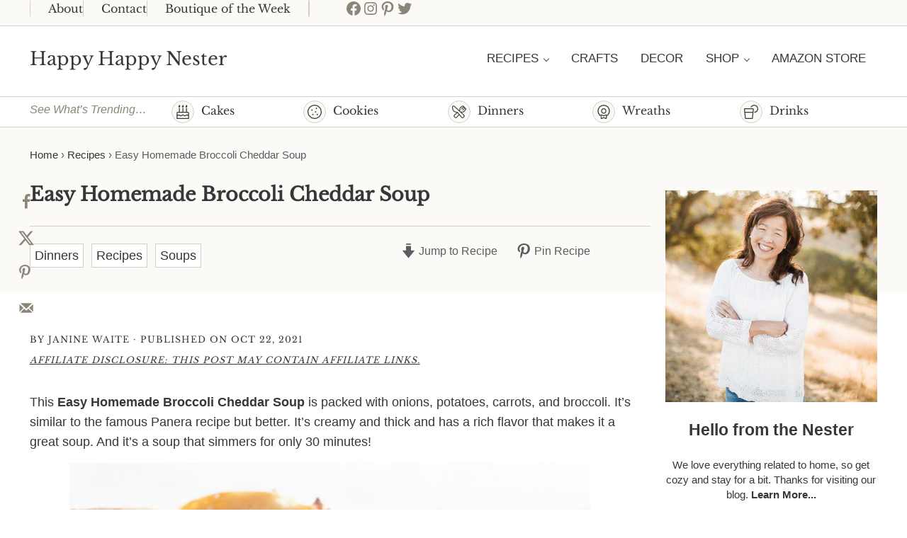

--- FILE ---
content_type: text/html; charset=UTF-8
request_url: https://happyhappynester.com/easy-homemade-broccoli-cheddar-soup/
body_size: 57475
content:
<!DOCTYPE html>
<html lang="en-US">
<head ><meta charset="UTF-8" /><script>if(navigator.userAgent.match(/MSIE|Internet Explorer/i)||navigator.userAgent.match(/Trident\/7\..*?rv:11/i)){var href=document.location.href;if(!href.match(/[?&]nowprocket/)){if(href.indexOf("?")==-1){if(href.indexOf("#")==-1){document.location.href=href+"?nowprocket=1"}else{document.location.href=href.replace("#","?nowprocket=1#")}}else{if(href.indexOf("#")==-1){document.location.href=href+"&nowprocket=1"}else{document.location.href=href.replace("#","&nowprocket=1#")}}}}</script><script>(()=>{class RocketLazyLoadScripts{constructor(){this.v="2.0.4",this.userEvents=["keydown","keyup","mousedown","mouseup","mousemove","mouseover","mouseout","touchmove","touchstart","touchend","touchcancel","wheel","click","dblclick","input"],this.attributeEvents=["onblur","onclick","oncontextmenu","ondblclick","onfocus","onmousedown","onmouseenter","onmouseleave","onmousemove","onmouseout","onmouseover","onmouseup","onmousewheel","onscroll","onsubmit"]}async t(){this.i(),this.o(),/iP(ad|hone)/.test(navigator.userAgent)&&this.h(),this.u(),this.l(this),this.m(),this.k(this),this.p(this),this._(),await Promise.all([this.R(),this.L()]),this.lastBreath=Date.now(),this.S(this),this.P(),this.D(),this.O(),this.M(),await this.C(this.delayedScripts.normal),await this.C(this.delayedScripts.defer),await this.C(this.delayedScripts.async),await this.T(),await this.F(),await this.j(),await this.A(),window.dispatchEvent(new Event("rocket-allScriptsLoaded")),this.everythingLoaded=!0,this.lastTouchEnd&&await new Promise(t=>setTimeout(t,500-Date.now()+this.lastTouchEnd)),this.I(),this.H(),this.U(),this.W()}i(){this.CSPIssue=sessionStorage.getItem("rocketCSPIssue"),document.addEventListener("securitypolicyviolation",t=>{this.CSPIssue||"script-src-elem"!==t.violatedDirective||"data"!==t.blockedURI||(this.CSPIssue=!0,sessionStorage.setItem("rocketCSPIssue",!0))},{isRocket:!0})}o(){window.addEventListener("pageshow",t=>{this.persisted=t.persisted,this.realWindowLoadedFired=!0},{isRocket:!0}),window.addEventListener("pagehide",()=>{this.onFirstUserAction=null},{isRocket:!0})}h(){let t;function e(e){t=e}window.addEventListener("touchstart",e,{isRocket:!0}),window.addEventListener("touchend",function i(o){o.changedTouches[0]&&t.changedTouches[0]&&Math.abs(o.changedTouches[0].pageX-t.changedTouches[0].pageX)<10&&Math.abs(o.changedTouches[0].pageY-t.changedTouches[0].pageY)<10&&o.timeStamp-t.timeStamp<200&&(window.removeEventListener("touchstart",e,{isRocket:!0}),window.removeEventListener("touchend",i,{isRocket:!0}),"INPUT"===o.target.tagName&&"text"===o.target.type||(o.target.dispatchEvent(new TouchEvent("touchend",{target:o.target,bubbles:!0})),o.target.dispatchEvent(new MouseEvent("mouseover",{target:o.target,bubbles:!0})),o.target.dispatchEvent(new PointerEvent("click",{target:o.target,bubbles:!0,cancelable:!0,detail:1,clientX:o.changedTouches[0].clientX,clientY:o.changedTouches[0].clientY})),event.preventDefault()))},{isRocket:!0})}q(t){this.userActionTriggered||("mousemove"!==t.type||this.firstMousemoveIgnored?"keyup"===t.type||"mouseover"===t.type||"mouseout"===t.type||(this.userActionTriggered=!0,this.onFirstUserAction&&this.onFirstUserAction()):this.firstMousemoveIgnored=!0),"click"===t.type&&t.preventDefault(),t.stopPropagation(),t.stopImmediatePropagation(),"touchstart"===this.lastEvent&&"touchend"===t.type&&(this.lastTouchEnd=Date.now()),"click"===t.type&&(this.lastTouchEnd=0),this.lastEvent=t.type,t.composedPath&&t.composedPath()[0].getRootNode()instanceof ShadowRoot&&(t.rocketTarget=t.composedPath()[0]),this.savedUserEvents.push(t)}u(){this.savedUserEvents=[],this.userEventHandler=this.q.bind(this),this.userEvents.forEach(t=>window.addEventListener(t,this.userEventHandler,{passive:!1,isRocket:!0})),document.addEventListener("visibilitychange",this.userEventHandler,{isRocket:!0})}U(){this.userEvents.forEach(t=>window.removeEventListener(t,this.userEventHandler,{passive:!1,isRocket:!0})),document.removeEventListener("visibilitychange",this.userEventHandler,{isRocket:!0}),this.savedUserEvents.forEach(t=>{(t.rocketTarget||t.target).dispatchEvent(new window[t.constructor.name](t.type,t))})}m(){const t="return false",e=Array.from(this.attributeEvents,t=>"data-rocket-"+t),i="["+this.attributeEvents.join("],[")+"]",o="[data-rocket-"+this.attributeEvents.join("],[data-rocket-")+"]",s=(e,i,o)=>{o&&o!==t&&(e.setAttribute("data-rocket-"+i,o),e["rocket"+i]=new Function("event",o),e.setAttribute(i,t))};new MutationObserver(t=>{for(const n of t)"attributes"===n.type&&(n.attributeName.startsWith("data-rocket-")||this.everythingLoaded?n.attributeName.startsWith("data-rocket-")&&this.everythingLoaded&&this.N(n.target,n.attributeName.substring(12)):s(n.target,n.attributeName,n.target.getAttribute(n.attributeName))),"childList"===n.type&&n.addedNodes.forEach(t=>{if(t.nodeType===Node.ELEMENT_NODE)if(this.everythingLoaded)for(const i of[t,...t.querySelectorAll(o)])for(const t of i.getAttributeNames())e.includes(t)&&this.N(i,t.substring(12));else for(const e of[t,...t.querySelectorAll(i)])for(const t of e.getAttributeNames())this.attributeEvents.includes(t)&&s(e,t,e.getAttribute(t))})}).observe(document,{subtree:!0,childList:!0,attributeFilter:[...this.attributeEvents,...e]})}I(){this.attributeEvents.forEach(t=>{document.querySelectorAll("[data-rocket-"+t+"]").forEach(e=>{this.N(e,t)})})}N(t,e){const i=t.getAttribute("data-rocket-"+e);i&&(t.setAttribute(e,i),t.removeAttribute("data-rocket-"+e))}k(t){Object.defineProperty(HTMLElement.prototype,"onclick",{get(){return this.rocketonclick||null},set(e){this.rocketonclick=e,this.setAttribute(t.everythingLoaded?"onclick":"data-rocket-onclick","this.rocketonclick(event)")}})}S(t){function e(e,i){let o=e[i];e[i]=null,Object.defineProperty(e,i,{get:()=>o,set(s){t.everythingLoaded?o=s:e["rocket"+i]=o=s}})}e(document,"onreadystatechange"),e(window,"onload"),e(window,"onpageshow");try{Object.defineProperty(document,"readyState",{get:()=>t.rocketReadyState,set(e){t.rocketReadyState=e},configurable:!0}),document.readyState="loading"}catch(t){console.log("WPRocket DJE readyState conflict, bypassing")}}l(t){this.originalAddEventListener=EventTarget.prototype.addEventListener,this.originalRemoveEventListener=EventTarget.prototype.removeEventListener,this.savedEventListeners=[],EventTarget.prototype.addEventListener=function(e,i,o){o&&o.isRocket||!t.B(e,this)&&!t.userEvents.includes(e)||t.B(e,this)&&!t.userActionTriggered||e.startsWith("rocket-")||t.everythingLoaded?t.originalAddEventListener.call(this,e,i,o):(t.savedEventListeners.push({target:this,remove:!1,type:e,func:i,options:o}),"mouseenter"!==e&&"mouseleave"!==e||t.originalAddEventListener.call(this,e,t.savedUserEvents.push,o))},EventTarget.prototype.removeEventListener=function(e,i,o){o&&o.isRocket||!t.B(e,this)&&!t.userEvents.includes(e)||t.B(e,this)&&!t.userActionTriggered||e.startsWith("rocket-")||t.everythingLoaded?t.originalRemoveEventListener.call(this,e,i,o):t.savedEventListeners.push({target:this,remove:!0,type:e,func:i,options:o})}}J(t,e){this.savedEventListeners=this.savedEventListeners.filter(i=>{let o=i.type,s=i.target||window;return e!==o||t!==s||(this.B(o,s)&&(i.type="rocket-"+o),this.$(i),!1)})}H(){EventTarget.prototype.addEventListener=this.originalAddEventListener,EventTarget.prototype.removeEventListener=this.originalRemoveEventListener,this.savedEventListeners.forEach(t=>this.$(t))}$(t){t.remove?this.originalRemoveEventListener.call(t.target,t.type,t.func,t.options):this.originalAddEventListener.call(t.target,t.type,t.func,t.options)}p(t){let e;function i(e){return t.everythingLoaded?e:e.split(" ").map(t=>"load"===t||t.startsWith("load.")?"rocket-jquery-load":t).join(" ")}function o(o){function s(e){const s=o.fn[e];o.fn[e]=o.fn.init.prototype[e]=function(){return this[0]===window&&t.userActionTriggered&&("string"==typeof arguments[0]||arguments[0]instanceof String?arguments[0]=i(arguments[0]):"object"==typeof arguments[0]&&Object.keys(arguments[0]).forEach(t=>{const e=arguments[0][t];delete arguments[0][t],arguments[0][i(t)]=e})),s.apply(this,arguments),this}}if(o&&o.fn&&!t.allJQueries.includes(o)){const e={DOMContentLoaded:[],"rocket-DOMContentLoaded":[]};for(const t in e)document.addEventListener(t,()=>{e[t].forEach(t=>t())},{isRocket:!0});o.fn.ready=o.fn.init.prototype.ready=function(i){function s(){parseInt(o.fn.jquery)>2?setTimeout(()=>i.bind(document)(o)):i.bind(document)(o)}return"function"==typeof i&&(t.realDomReadyFired?!t.userActionTriggered||t.fauxDomReadyFired?s():e["rocket-DOMContentLoaded"].push(s):e.DOMContentLoaded.push(s)),o([])},s("on"),s("one"),s("off"),t.allJQueries.push(o)}e=o}t.allJQueries=[],o(window.jQuery),Object.defineProperty(window,"jQuery",{get:()=>e,set(t){o(t)}})}P(){const t=new Map;document.write=document.writeln=function(e){const i=document.currentScript,o=document.createRange(),s=i.parentElement;let n=t.get(i);void 0===n&&(n=i.nextSibling,t.set(i,n));const c=document.createDocumentFragment();o.setStart(c,0),c.appendChild(o.createContextualFragment(e)),s.insertBefore(c,n)}}async R(){return new Promise(t=>{this.userActionTriggered?t():this.onFirstUserAction=t})}async L(){return new Promise(t=>{document.addEventListener("DOMContentLoaded",()=>{this.realDomReadyFired=!0,t()},{isRocket:!0})})}async j(){return this.realWindowLoadedFired?Promise.resolve():new Promise(t=>{window.addEventListener("load",t,{isRocket:!0})})}M(){this.pendingScripts=[];this.scriptsMutationObserver=new MutationObserver(t=>{for(const e of t)e.addedNodes.forEach(t=>{"SCRIPT"!==t.tagName||t.noModule||t.isWPRocket||this.pendingScripts.push({script:t,promise:new Promise(e=>{const i=()=>{const i=this.pendingScripts.findIndex(e=>e.script===t);i>=0&&this.pendingScripts.splice(i,1),e()};t.addEventListener("load",i,{isRocket:!0}),t.addEventListener("error",i,{isRocket:!0}),setTimeout(i,1e3)})})})}),this.scriptsMutationObserver.observe(document,{childList:!0,subtree:!0})}async F(){await this.X(),this.pendingScripts.length?(await this.pendingScripts[0].promise,await this.F()):this.scriptsMutationObserver.disconnect()}D(){this.delayedScripts={normal:[],async:[],defer:[]},document.querySelectorAll("script[type$=rocketlazyloadscript]").forEach(t=>{t.hasAttribute("data-rocket-src")?t.hasAttribute("async")&&!1!==t.async?this.delayedScripts.async.push(t):t.hasAttribute("defer")&&!1!==t.defer||"module"===t.getAttribute("data-rocket-type")?this.delayedScripts.defer.push(t):this.delayedScripts.normal.push(t):this.delayedScripts.normal.push(t)})}async _(){await this.L();let t=[];document.querySelectorAll("script[type$=rocketlazyloadscript][data-rocket-src]").forEach(e=>{let i=e.getAttribute("data-rocket-src");if(i&&!i.startsWith("data:")){i.startsWith("//")&&(i=location.protocol+i);try{const o=new URL(i).origin;o!==location.origin&&t.push({src:o,crossOrigin:e.crossOrigin||"module"===e.getAttribute("data-rocket-type")})}catch(t){}}}),t=[...new Map(t.map(t=>[JSON.stringify(t),t])).values()],this.Y(t,"preconnect")}async G(t){if(await this.K(),!0!==t.noModule||!("noModule"in HTMLScriptElement.prototype))return new Promise(e=>{let i;function o(){(i||t).setAttribute("data-rocket-status","executed"),e()}try{if(navigator.userAgent.includes("Firefox/")||""===navigator.vendor||this.CSPIssue)i=document.createElement("script"),[...t.attributes].forEach(t=>{let e=t.nodeName;"type"!==e&&("data-rocket-type"===e&&(e="type"),"data-rocket-src"===e&&(e="src"),i.setAttribute(e,t.nodeValue))}),t.text&&(i.text=t.text),t.nonce&&(i.nonce=t.nonce),i.hasAttribute("src")?(i.addEventListener("load",o,{isRocket:!0}),i.addEventListener("error",()=>{i.setAttribute("data-rocket-status","failed-network"),e()},{isRocket:!0}),setTimeout(()=>{i.isConnected||e()},1)):(i.text=t.text,o()),i.isWPRocket=!0,t.parentNode.replaceChild(i,t);else{const i=t.getAttribute("data-rocket-type"),s=t.getAttribute("data-rocket-src");i?(t.type=i,t.removeAttribute("data-rocket-type")):t.removeAttribute("type"),t.addEventListener("load",o,{isRocket:!0}),t.addEventListener("error",i=>{this.CSPIssue&&i.target.src.startsWith("data:")?(console.log("WPRocket: CSP fallback activated"),t.removeAttribute("src"),this.G(t).then(e)):(t.setAttribute("data-rocket-status","failed-network"),e())},{isRocket:!0}),s?(t.fetchPriority="high",t.removeAttribute("data-rocket-src"),t.src=s):t.src="data:text/javascript;base64,"+window.btoa(unescape(encodeURIComponent(t.text)))}}catch(i){t.setAttribute("data-rocket-status","failed-transform"),e()}});t.setAttribute("data-rocket-status","skipped")}async C(t){const e=t.shift();return e?(e.isConnected&&await this.G(e),this.C(t)):Promise.resolve()}O(){this.Y([...this.delayedScripts.normal,...this.delayedScripts.defer,...this.delayedScripts.async],"preload")}Y(t,e){this.trash=this.trash||[];let i=!0;var o=document.createDocumentFragment();t.forEach(t=>{const s=t.getAttribute&&t.getAttribute("data-rocket-src")||t.src;if(s&&!s.startsWith("data:")){const n=document.createElement("link");n.href=s,n.rel=e,"preconnect"!==e&&(n.as="script",n.fetchPriority=i?"high":"low"),t.getAttribute&&"module"===t.getAttribute("data-rocket-type")&&(n.crossOrigin=!0),t.crossOrigin&&(n.crossOrigin=t.crossOrigin),t.integrity&&(n.integrity=t.integrity),t.nonce&&(n.nonce=t.nonce),o.appendChild(n),this.trash.push(n),i=!1}}),document.head.appendChild(o)}W(){this.trash.forEach(t=>t.remove())}async T(){try{document.readyState="interactive"}catch(t){}this.fauxDomReadyFired=!0;try{await this.K(),this.J(document,"readystatechange"),document.dispatchEvent(new Event("rocket-readystatechange")),await this.K(),document.rocketonreadystatechange&&document.rocketonreadystatechange(),await this.K(),this.J(document,"DOMContentLoaded"),document.dispatchEvent(new Event("rocket-DOMContentLoaded")),await this.K(),this.J(window,"DOMContentLoaded"),window.dispatchEvent(new Event("rocket-DOMContentLoaded"))}catch(t){console.error(t)}}async A(){try{document.readyState="complete"}catch(t){}try{await this.K(),this.J(document,"readystatechange"),document.dispatchEvent(new Event("rocket-readystatechange")),await this.K(),document.rocketonreadystatechange&&document.rocketonreadystatechange(),await this.K(),this.J(window,"load"),window.dispatchEvent(new Event("rocket-load")),await this.K(),window.rocketonload&&window.rocketonload(),await this.K(),this.allJQueries.forEach(t=>t(window).trigger("rocket-jquery-load")),await this.K(),this.J(window,"pageshow");const t=new Event("rocket-pageshow");t.persisted=this.persisted,window.dispatchEvent(t),await this.K(),window.rocketonpageshow&&window.rocketonpageshow({persisted:this.persisted})}catch(t){console.error(t)}}async K(){Date.now()-this.lastBreath>45&&(await this.X(),this.lastBreath=Date.now())}async X(){return document.hidden?new Promise(t=>setTimeout(t)):new Promise(t=>requestAnimationFrame(t))}B(t,e){return e===document&&"readystatechange"===t||(e===document&&"DOMContentLoaded"===t||(e===window&&"DOMContentLoaded"===t||(e===window&&"load"===t||e===window&&"pageshow"===t)))}static run(){(new RocketLazyLoadScripts).t()}}RocketLazyLoadScripts.run()})();</script>

<meta name="viewport" content="width=device-width, initial-scale=1" />
<script>var et_site_url='https://happyhappynester.com';var et_post_id='39175';function et_core_page_resource_fallback(a,b){"undefined"===typeof b&&(b=a.sheet.cssRules&&0===a.sheet.cssRules.length);b&&(a.onerror=null,a.onload=null,a.href?a.href=et_site_url+"/?et_core_page_resource="+a.id+et_post_id:a.src&&(a.src=et_site_url+"/?et_core_page_resource="+a.id+et_post_id))}
</script><meta name='robots' content='index, follow, max-image-preview:large, max-snippet:-1, max-video-preview:-1' />

	<!-- This site is optimized with the Yoast SEO plugin v26.8 - https://yoast.com/product/yoast-seo-wordpress/ -->
	<title>Easy Homemade Broccoli Cheddar Soup - Happy Happy Nester</title>
	<meta name="description" content="This hearty Easy Homemade Broccoli Cheddar Soup is better than Panera&#039;s almost famous recipe. A soup of potatoes, onions, carrots, and more." />
	<link rel="canonical" href="https://happyhappynester.com/easy-homemade-broccoli-cheddar-soup/" />
	<meta name="author" content="Janine Waite" />
	<meta name="twitter:label1" content="Written by" />
	<meta name="twitter:data1" content="Janine Waite" />
	<meta name="twitter:label2" content="Est. reading time" />
	<meta name="twitter:data2" content="4 minutes" />
	<script type="application/ld+json" class="yoast-schema-graph">{"@context":"https://schema.org","@graph":[{"@type":"Article","@id":"https://happyhappynester.com/easy-homemade-broccoli-cheddar-soup/#article","isPartOf":{"@id":"https://happyhappynester.com/easy-homemade-broccoli-cheddar-soup/"},"author":{"name":"Janine Waite","@id":"https://happyhappynester.com/#/schema/person/fb7c5105e842a2f913a719cd02c1a9ec"},"headline":"Easy Homemade Broccoli Cheddar Soup","datePublished":"2021-10-22T12:00:00+00:00","dateModified":"2023-09-06T23:02:25+00:00","wordCount":689,"commentCount":2,"publisher":{"@id":"https://happyhappynester.com/#organization"},"image":{"@id":"https://happyhappynester.com/easy-homemade-broccoli-cheddar-soup/#primaryimage"},"thumbnailUrl":"https://happyhappynester.com/wp-content/uploads/2021/10/how-to-make-homemade-broccoli-and-cheddar-soup.jpg","articleSection":["Dinners","Recipes","Soups"],"inLanguage":"en-US","potentialAction":[{"@type":"CommentAction","name":"Comment","target":["https://happyhappynester.com/easy-homemade-broccoli-cheddar-soup/#respond"]}]},{"@type":"WebPage","@id":"https://happyhappynester.com/easy-homemade-broccoli-cheddar-soup/","url":"https://happyhappynester.com/easy-homemade-broccoli-cheddar-soup/","name":"Easy Homemade Broccoli Cheddar Soup - Happy Happy Nester","isPartOf":{"@id":"https://happyhappynester.com/#website"},"primaryImageOfPage":{"@id":"https://happyhappynester.com/easy-homemade-broccoli-cheddar-soup/#primaryimage"},"image":{"@id":"https://happyhappynester.com/easy-homemade-broccoli-cheddar-soup/#primaryimage"},"thumbnailUrl":"https://happyhappynester.com/wp-content/uploads/2021/10/how-to-make-homemade-broccoli-and-cheddar-soup.jpg","datePublished":"2021-10-22T12:00:00+00:00","dateModified":"2023-09-06T23:02:25+00:00","description":"This hearty Easy Homemade Broccoli Cheddar Soup is better than Panera's almost famous recipe. A soup of potatoes, onions, carrots, and more.","breadcrumb":{"@id":"https://happyhappynester.com/easy-homemade-broccoli-cheddar-soup/#breadcrumb"},"inLanguage":"en-US","potentialAction":[{"@type":"ReadAction","target":["https://happyhappynester.com/easy-homemade-broccoli-cheddar-soup/"]}]},{"@type":"ImageObject","inLanguage":"en-US","@id":"https://happyhappynester.com/easy-homemade-broccoli-cheddar-soup/#primaryimage","url":"https://happyhappynester.com/wp-content/uploads/2021/10/how-to-make-homemade-broccoli-and-cheddar-soup.jpg","contentUrl":"https://happyhappynester.com/wp-content/uploads/2021/10/how-to-make-homemade-broccoli-and-cheddar-soup.jpg","width":735,"height":1102,"caption":"easy homemade broccoli soup recipe"},{"@type":"BreadcrumbList","@id":"https://happyhappynester.com/easy-homemade-broccoli-cheddar-soup/#breadcrumb","itemListElement":[{"@type":"ListItem","position":1,"name":"Home","item":"https://happyhappynester.com/"},{"@type":"ListItem","position":2,"name":"Recipes","item":"https://happyhappynester.com/category/recipes/"},{"@type":"ListItem","position":3,"name":"Easy Homemade Broccoli Cheddar Soup"}]},{"@type":"WebSite","@id":"https://happyhappynester.com/#website","url":"https://happyhappynester.com/","name":"Happy Happy Nester","description":"Weekly Inspiration for Your Nest","publisher":{"@id":"https://happyhappynester.com/#organization"},"potentialAction":[{"@type":"SearchAction","target":{"@type":"EntryPoint","urlTemplate":"https://happyhappynester.com/?s={search_term_string}"},"query-input":{"@type":"PropertyValueSpecification","valueRequired":true,"valueName":"search_term_string"}}],"inLanguage":"en-US"},{"@type":"Organization","@id":"https://happyhappynester.com/#organization","name":"Happy Happy Nester","url":"https://happyhappynester.com/","logo":{"@type":"ImageObject","inLanguage":"en-US","@id":"https://happyhappynester.com/#/schema/logo/image/","url":"https://happyhappynester.com/wp-content/uploads/2019/05/HHN-logo-2.png","contentUrl":"https://happyhappynester.com/wp-content/uploads/2019/05/HHN-logo-2.png","width":858,"height":130,"caption":"Happy Happy Nester"},"image":{"@id":"https://happyhappynester.com/#/schema/logo/image/"}},{"@type":"Person","@id":"https://happyhappynester.com/#/schema/person/fb7c5105e842a2f913a719cd02c1a9ec","name":"Janine Waite","description":"I named my blog Happy Happy Nester because I love everything related to the home. I’ve always enjoyed decorating my surroundings. Get cozy and stay for a bit, thanks for visiting!","sameAs":["https://happyhappynester.com","https://www.facebook.com/HappyHappyNester/","https://x.com/https://twitter.com/janinewaite"],"url":"https://happyhappynester.com/author/happyhappynester/"},{"@type":"Recipe","name":"Easy Homemade Broccoli Cheddar Soup","author":{"@type":"Person","name":"Janine Waite"},"description":"Homemade Broccoli Cheddar Soup is packed with onions, potatoes, carrots, and broccoli. It&#039;s similar to the famous Panera recipe but better. It&#039;s creamy and thick and has a rich spice that makes it different from other soups. And it&#039;s a soup that simmers for only 30 minutes!","datePublished":"2021-10-22T05:00:00+00:00","image":["https://happyhappynester.com/wp-content/uploads/2021/10/how-to-make-homemade-broccoli-and-cheddar-soup.jpg"],"recipeYield":["6","6 servings"],"prepTime":"PT30M","cookTime":"PT30M","totalTime":"PT60M","recipeIngredient":["1½ lbs broccoli","2 tbsp butter","1 medium onion (chopped)","6 cups chicken broth (can substitute vegetable broth for chicken)","2 large potatoes (thin skinned and cubed)","2  carrots (peeled and sliced)","1 cup whole milk","3 cups sharp cheddar cheese (shredded)"],"recipeInstructions":[{"@type":"HowToStep","text":"Trim flowerets from broccoli and cut them into small pieces. Discard tough ends of stems. Peel stems and thinly slice.","name":"Trim flowerets from broccoli and cut them into small pieces. Discard tough ends of stems. Peel stems and thinly slice.","url":"https://happyhappynester.com/easy-homemade-broccoli-cheddar-soup/#wprm-recipe-39189-step-0-0"},{"@type":"HowToStep","text":"In a 6-8 quart pot, melt butter over medium heat, add onions and stir for 5 minutes.","name":"In a 6-8 quart pot, melt butter over medium heat, add onions and stir for 5 minutes.","url":"https://happyhappynester.com/easy-homemade-broccoli-cheddar-soup/#wprm-recipe-39189-step-0-1"},{"@type":"HowToStep","text":"Add broth, potatoes, broccoli stems, and carrots. Cover and simmer for 30 minutes or until potatoes are soft and easily mashed.","name":"Add broth, potatoes, broccoli stems, and carrots. Cover and simmer for 30 minutes or until potatoes are soft and easily mashed.","url":"https://happyhappynester.com/easy-homemade-broccoli-cheddar-soup/#wprm-recipe-39189-step-0-2"},{"@type":"HowToStep","text":"Whirl ¾ of the broth in a blender and return to pot.","name":"Whirl ¾ of the broth in a blender and return to pot.","url":"https://happyhappynester.com/easy-homemade-broccoli-cheddar-soup/#wprm-recipe-39189-step-0-3"},{"@type":"HowToStep","text":"Add and stir in milk and cheese to the broth. Simmer soup broth until cheese is melted","name":"Add and stir in milk and cheese to the broth. Simmer soup broth until cheese is melted","url":"https://happyhappynester.com/easy-homemade-broccoli-cheddar-soup/#wprm-recipe-39189-step-0-4"},{"@type":"HowToStep","text":"Serve soup immediately and top with extra cheese if desired.","name":"Serve soup immediately and top with extra cheese if desired.","url":"https://happyhappynester.com/easy-homemade-broccoli-cheddar-soup/#wprm-recipe-39189-step-0-5"}],"recipeCategory":["Dinner"],"recipeCuisine":["American"],"keywords":"Homemade Soup, soup, Vegetable Soup, Vegetables","nutrition":{"@type":"NutritionInformation","servingSize":"1 serving","calories":"450 kcal","carbohydrateContent":"37 g","proteinContent":"23 g","fatContent":"25 g","saturatedFatContent":"15 g","transFatContent":"1 g","cholesterolContent":"73 mg","sodiumContent":"1322 mg","fiberContent":"7 g","sugarContent":"7 g","unsaturatedFatContent":"8 g"},"@id":"https://happyhappynester.com/easy-homemade-broccoli-cheddar-soup/#recipe","isPartOf":{"@id":"https://happyhappynester.com/easy-homemade-broccoli-cheddar-soup/#article"},"mainEntityOfPage":"https://happyhappynester.com/easy-homemade-broccoli-cheddar-soup/"}]}</script>
	<!-- / Yoast SEO plugin. -->


<!-- Hubbub v.1.36.3 https://morehubbub.com/ -->
<meta property="og:locale" content="en_US" />
<meta property="og:type" content="article" />
<meta property="og:title" content="Easy Homemade Broccoli Cheddar Soup" />
<meta property="og:description" content="This hearty Easy Homemade Broccoli Cheddar Soup is better than Panera&#039;s almost famous recipe. A soup of potatoes, onions, carrots, and more." />
<meta property="og:url" content="https://happyhappynester.com/easy-homemade-broccoli-cheddar-soup/" />
<meta property="og:site_name" content="Happy Happy Nester" />
<meta property="og:updated_time" content="2023-09-06T16:02:25+00:00" />
<meta property="article:published_time" content="2021-10-22T05:00:00+00:00" />
<meta property="article:modified_time" content="2023-09-06T16:02:25+00:00" />
<meta name="twitter:card" content="summary_large_image" />
<meta name="twitter:title" content="Easy Homemade Broccoli Cheddar Soup" />
<meta name="twitter:description" content="This hearty Easy Homemade Broccoli Cheddar Soup is better than Panera&#039;s almost famous recipe. A soup of potatoes, onions, carrots, and more." />
<meta class="flipboard-article" content="This hearty Easy Homemade Broccoli Cheddar Soup is better than Panera&#039;s almost famous recipe. A soup of potatoes, onions, carrots, and more." />
<meta property="og:image" content="https://happyhappynester.com/wp-content/uploads/2021/10/how-to-make-homemade-broccoli-and-cheddar-soup.jpg" />
<meta name="twitter:image" content="https://happyhappynester.com/wp-content/uploads/2021/10/how-to-make-homemade-broccoli-and-cheddar-soup.jpg" />
<meta property="og:image:width" content="735" />
<meta property="og:image:height" content="1102" />
<meta property="article:author" content="https://www.facebook.com/HappyHappyNester/" />
<meta name="twitter:creator" content="@https://twitter.com/janinewaite" />
<!-- Hubbub v.1.36.3 https://morehubbub.com/ -->
<link rel='dns-prefetch' href='//fierce-architect-6942.kit.com' />
<link rel='dns-prefetch' href='//scripts.mediavine.com' />

<link rel="alternate" type="application/rss+xml" title="Happy Happy Nester &raquo; Feed" href="https://happyhappynester.com/feed/" />
<link rel="alternate" type="application/rss+xml" title="Happy Happy Nester &raquo; Comments Feed" href="https://happyhappynester.com/comments/feed/" />
<link rel="alternate" type="application/rss+xml" title="Happy Happy Nester &raquo; Easy Homemade Broccoli Cheddar Soup Comments Feed" href="https://happyhappynester.com/easy-homemade-broccoli-cheddar-soup/feed/" />
<link rel="alternate" title="oEmbed (JSON)" type="application/json+oembed" href="https://happyhappynester.com/wp-json/oembed/1.0/embed?url=https%3A%2F%2Fhappyhappynester.com%2Feasy-homemade-broccoli-cheddar-soup%2F" />
<link rel="alternate" title="oEmbed (XML)" type="text/xml+oembed" href="https://happyhappynester.com/wp-json/oembed/1.0/embed?url=https%3A%2F%2Fhappyhappynester.com%2Feasy-homemade-broccoli-cheddar-soup%2F&#038;format=xml" />
<link rel="alternate" type="application/rss+xml" title="Happy Happy Nester &raquo; Stories Feed" href="https://happyhappynester.com/web-stories/feed/"><script type="rocketlazyloadscript">(()=>{"use strict";const e=[400,500,600,700,800,900],t=e=>`wprm-min-${e}`,n=e=>`wprm-max-${e}`,s=new Set,o="ResizeObserver"in window,r=o?new ResizeObserver((e=>{for(const t of e)c(t.target)})):null,i=.5/(window.devicePixelRatio||1);function c(s){const o=s.getBoundingClientRect().width||0;for(let r=0;r<e.length;r++){const c=e[r],a=o<=c+i;o>c+i?s.classList.add(t(c)):s.classList.remove(t(c)),a?s.classList.add(n(c)):s.classList.remove(n(c))}}function a(e){s.has(e)||(s.add(e),r&&r.observe(e),c(e))}!function(e=document){e.querySelectorAll(".wprm-recipe").forEach(a)}();if(new MutationObserver((e=>{for(const t of e)for(const e of t.addedNodes)e instanceof Element&&(e.matches?.(".wprm-recipe")&&a(e),e.querySelectorAll?.(".wprm-recipe").forEach(a))})).observe(document.documentElement,{childList:!0,subtree:!0}),!o){let e=0;addEventListener("resize",(()=>{e&&cancelAnimationFrame(e),e=requestAnimationFrame((()=>s.forEach(c)))}),{passive:!0})}})();</script><style id='wp-img-auto-sizes-contain-inline-css' type='text/css'>
img:is([sizes=auto i],[sizes^="auto," i]){contain-intrinsic-size:3000px 1500px}
/*# sourceURL=wp-img-auto-sizes-contain-inline-css */
</style>
<link data-minify="1" rel='stylesheet' id='genesis-blocks-style-css-css' href='https://happyhappynester.com/wp-content/cache/min/1/wp-content/plugins/genesis-blocks/dist/style-blocks.build.css?ver=1738965985' type='text/css' media='all' />
<link rel='stylesheet' id='sbi_styles-css' href='https://happyhappynester.com/wp-content/plugins/instagram-feed/css/sbi-styles.min.css?ver=6.10.0' type='text/css' media='all' />
<style id='wp-block-library-inline-css' type='text/css'>
:root{--wp-block-synced-color:#7a00df;--wp-block-synced-color--rgb:122,0,223;--wp-bound-block-color:var(--wp-block-synced-color);--wp-editor-canvas-background:#ddd;--wp-admin-theme-color:#007cba;--wp-admin-theme-color--rgb:0,124,186;--wp-admin-theme-color-darker-10:#006ba1;--wp-admin-theme-color-darker-10--rgb:0,107,160.5;--wp-admin-theme-color-darker-20:#005a87;--wp-admin-theme-color-darker-20--rgb:0,90,135;--wp-admin-border-width-focus:2px}@media (min-resolution:192dpi){:root{--wp-admin-border-width-focus:1.5px}}.wp-element-button{cursor:pointer}:root .has-very-light-gray-background-color{background-color:#eee}:root .has-very-dark-gray-background-color{background-color:#313131}:root .has-very-light-gray-color{color:#eee}:root .has-very-dark-gray-color{color:#313131}:root .has-vivid-green-cyan-to-vivid-cyan-blue-gradient-background{background:linear-gradient(135deg,#00d084,#0693e3)}:root .has-purple-crush-gradient-background{background:linear-gradient(135deg,#34e2e4,#4721fb 50%,#ab1dfe)}:root .has-hazy-dawn-gradient-background{background:linear-gradient(135deg,#faaca8,#dad0ec)}:root .has-subdued-olive-gradient-background{background:linear-gradient(135deg,#fafae1,#67a671)}:root .has-atomic-cream-gradient-background{background:linear-gradient(135deg,#fdd79a,#004a59)}:root .has-nightshade-gradient-background{background:linear-gradient(135deg,#330968,#31cdcf)}:root .has-midnight-gradient-background{background:linear-gradient(135deg,#020381,#2874fc)}:root{--wp--preset--font-size--normal:16px;--wp--preset--font-size--huge:42px}.has-regular-font-size{font-size:1em}.has-larger-font-size{font-size:2.625em}.has-normal-font-size{font-size:var(--wp--preset--font-size--normal)}.has-huge-font-size{font-size:var(--wp--preset--font-size--huge)}.has-text-align-center{text-align:center}.has-text-align-left{text-align:left}.has-text-align-right{text-align:right}.has-fit-text{white-space:nowrap!important}#end-resizable-editor-section{display:none}.aligncenter{clear:both}.items-justified-left{justify-content:flex-start}.items-justified-center{justify-content:center}.items-justified-right{justify-content:flex-end}.items-justified-space-between{justify-content:space-between}.screen-reader-text{border:0;clip-path:inset(50%);height:1px;margin:-1px;overflow:hidden;padding:0;position:absolute;width:1px;word-wrap:normal!important}.screen-reader-text:focus{background-color:#ddd;clip-path:none;color:#444;display:block;font-size:1em;height:auto;left:5px;line-height:normal;padding:15px 23px 14px;text-decoration:none;top:5px;width:auto;z-index:100000}html :where(.has-border-color){border-style:solid}html :where([style*=border-top-color]){border-top-style:solid}html :where([style*=border-right-color]){border-right-style:solid}html :where([style*=border-bottom-color]){border-bottom-style:solid}html :where([style*=border-left-color]){border-left-style:solid}html :where([style*=border-width]){border-style:solid}html :where([style*=border-top-width]){border-top-style:solid}html :where([style*=border-right-width]){border-right-style:solid}html :where([style*=border-bottom-width]){border-bottom-style:solid}html :where([style*=border-left-width]){border-left-style:solid}html :where(img[class*=wp-image-]){height:auto;max-width:100%}:where(figure){margin:0 0 1em}html :where(.is-position-sticky){--wp-admin--admin-bar--position-offset:var(--wp-admin--admin-bar--height,0px)}@media screen and (max-width:600px){html :where(.is-position-sticky){--wp-admin--admin-bar--position-offset:0px}}

/*# sourceURL=wp-block-library-inline-css */
</style><style id='wp-block-heading-inline-css' type='text/css'>
h1:where(.wp-block-heading).has-background,h2:where(.wp-block-heading).has-background,h3:where(.wp-block-heading).has-background,h4:where(.wp-block-heading).has-background,h5:where(.wp-block-heading).has-background,h6:where(.wp-block-heading).has-background{padding:1.25em 2.375em}h1.has-text-align-left[style*=writing-mode]:where([style*=vertical-lr]),h1.has-text-align-right[style*=writing-mode]:where([style*=vertical-rl]),h2.has-text-align-left[style*=writing-mode]:where([style*=vertical-lr]),h2.has-text-align-right[style*=writing-mode]:where([style*=vertical-rl]),h3.has-text-align-left[style*=writing-mode]:where([style*=vertical-lr]),h3.has-text-align-right[style*=writing-mode]:where([style*=vertical-rl]),h4.has-text-align-left[style*=writing-mode]:where([style*=vertical-lr]),h4.has-text-align-right[style*=writing-mode]:where([style*=vertical-rl]),h5.has-text-align-left[style*=writing-mode]:where([style*=vertical-lr]),h5.has-text-align-right[style*=writing-mode]:where([style*=vertical-rl]),h6.has-text-align-left[style*=writing-mode]:where([style*=vertical-lr]),h6.has-text-align-right[style*=writing-mode]:where([style*=vertical-rl]){rotate:180deg}
/*# sourceURL=https://happyhappynester.com/wp-includes/blocks/heading/style.min.css */
</style>
<style id='wp-block-image-inline-css' type='text/css'>
.wp-block-image>a,.wp-block-image>figure>a{display:inline-block}.wp-block-image img{box-sizing:border-box;height:auto;max-width:100%;vertical-align:bottom}@media not (prefers-reduced-motion){.wp-block-image img.hide{visibility:hidden}.wp-block-image img.show{animation:show-content-image .4s}}.wp-block-image[style*=border-radius] img,.wp-block-image[style*=border-radius]>a{border-radius:inherit}.wp-block-image.has-custom-border img{box-sizing:border-box}.wp-block-image.aligncenter{text-align:center}.wp-block-image.alignfull>a,.wp-block-image.alignwide>a{width:100%}.wp-block-image.alignfull img,.wp-block-image.alignwide img{height:auto;width:100%}.wp-block-image .aligncenter,.wp-block-image .alignleft,.wp-block-image .alignright,.wp-block-image.aligncenter,.wp-block-image.alignleft,.wp-block-image.alignright{display:table}.wp-block-image .aligncenter>figcaption,.wp-block-image .alignleft>figcaption,.wp-block-image .alignright>figcaption,.wp-block-image.aligncenter>figcaption,.wp-block-image.alignleft>figcaption,.wp-block-image.alignright>figcaption{caption-side:bottom;display:table-caption}.wp-block-image .alignleft{float:left;margin:.5em 1em .5em 0}.wp-block-image .alignright{float:right;margin:.5em 0 .5em 1em}.wp-block-image .aligncenter{margin-left:auto;margin-right:auto}.wp-block-image :where(figcaption){margin-bottom:1em;margin-top:.5em}.wp-block-image.is-style-circle-mask img{border-radius:9999px}@supports ((-webkit-mask-image:none) or (mask-image:none)) or (-webkit-mask-image:none){.wp-block-image.is-style-circle-mask img{border-radius:0;-webkit-mask-image:url('data:image/svg+xml;utf8,<svg viewBox="0 0 100 100" xmlns="http://www.w3.org/2000/svg"><circle cx="50" cy="50" r="50"/></svg>');mask-image:url('data:image/svg+xml;utf8,<svg viewBox="0 0 100 100" xmlns="http://www.w3.org/2000/svg"><circle cx="50" cy="50" r="50"/></svg>');mask-mode:alpha;-webkit-mask-position:center;mask-position:center;-webkit-mask-repeat:no-repeat;mask-repeat:no-repeat;-webkit-mask-size:contain;mask-size:contain}}:root :where(.wp-block-image.is-style-rounded img,.wp-block-image .is-style-rounded img){border-radius:9999px}.wp-block-image figure{margin:0}.wp-lightbox-container{display:flex;flex-direction:column;position:relative}.wp-lightbox-container img{cursor:zoom-in}.wp-lightbox-container img:hover+button{opacity:1}.wp-lightbox-container button{align-items:center;backdrop-filter:blur(16px) saturate(180%);background-color:#5a5a5a40;border:none;border-radius:4px;cursor:zoom-in;display:flex;height:20px;justify-content:center;opacity:0;padding:0;position:absolute;right:16px;text-align:center;top:16px;width:20px;z-index:100}@media not (prefers-reduced-motion){.wp-lightbox-container button{transition:opacity .2s ease}}.wp-lightbox-container button:focus-visible{outline:3px auto #5a5a5a40;outline:3px auto -webkit-focus-ring-color;outline-offset:3px}.wp-lightbox-container button:hover{cursor:pointer;opacity:1}.wp-lightbox-container button:focus{opacity:1}.wp-lightbox-container button:focus,.wp-lightbox-container button:hover,.wp-lightbox-container button:not(:hover):not(:active):not(.has-background){background-color:#5a5a5a40;border:none}.wp-lightbox-overlay{box-sizing:border-box;cursor:zoom-out;height:100vh;left:0;overflow:hidden;position:fixed;top:0;visibility:hidden;width:100%;z-index:100000}.wp-lightbox-overlay .close-button{align-items:center;cursor:pointer;display:flex;justify-content:center;min-height:40px;min-width:40px;padding:0;position:absolute;right:calc(env(safe-area-inset-right) + 16px);top:calc(env(safe-area-inset-top) + 16px);z-index:5000000}.wp-lightbox-overlay .close-button:focus,.wp-lightbox-overlay .close-button:hover,.wp-lightbox-overlay .close-button:not(:hover):not(:active):not(.has-background){background:none;border:none}.wp-lightbox-overlay .lightbox-image-container{height:var(--wp--lightbox-container-height);left:50%;overflow:hidden;position:absolute;top:50%;transform:translate(-50%,-50%);transform-origin:top left;width:var(--wp--lightbox-container-width);z-index:9999999999}.wp-lightbox-overlay .wp-block-image{align-items:center;box-sizing:border-box;display:flex;height:100%;justify-content:center;margin:0;position:relative;transform-origin:0 0;width:100%;z-index:3000000}.wp-lightbox-overlay .wp-block-image img{height:var(--wp--lightbox-image-height);min-height:var(--wp--lightbox-image-height);min-width:var(--wp--lightbox-image-width);width:var(--wp--lightbox-image-width)}.wp-lightbox-overlay .wp-block-image figcaption{display:none}.wp-lightbox-overlay button{background:none;border:none}.wp-lightbox-overlay .scrim{background-color:#fff;height:100%;opacity:.9;position:absolute;width:100%;z-index:2000000}.wp-lightbox-overlay.active{visibility:visible}@media not (prefers-reduced-motion){.wp-lightbox-overlay.active{animation:turn-on-visibility .25s both}.wp-lightbox-overlay.active img{animation:turn-on-visibility .35s both}.wp-lightbox-overlay.show-closing-animation:not(.active){animation:turn-off-visibility .35s both}.wp-lightbox-overlay.show-closing-animation:not(.active) img{animation:turn-off-visibility .25s both}.wp-lightbox-overlay.zoom.active{animation:none;opacity:1;visibility:visible}.wp-lightbox-overlay.zoom.active .lightbox-image-container{animation:lightbox-zoom-in .4s}.wp-lightbox-overlay.zoom.active .lightbox-image-container img{animation:none}.wp-lightbox-overlay.zoom.active .scrim{animation:turn-on-visibility .4s forwards}.wp-lightbox-overlay.zoom.show-closing-animation:not(.active){animation:none}.wp-lightbox-overlay.zoom.show-closing-animation:not(.active) .lightbox-image-container{animation:lightbox-zoom-out .4s}.wp-lightbox-overlay.zoom.show-closing-animation:not(.active) .lightbox-image-container img{animation:none}.wp-lightbox-overlay.zoom.show-closing-animation:not(.active) .scrim{animation:turn-off-visibility .4s forwards}}@keyframes show-content-image{0%{visibility:hidden}99%{visibility:hidden}to{visibility:visible}}@keyframes turn-on-visibility{0%{opacity:0}to{opacity:1}}@keyframes turn-off-visibility{0%{opacity:1;visibility:visible}99%{opacity:0;visibility:visible}to{opacity:0;visibility:hidden}}@keyframes lightbox-zoom-in{0%{transform:translate(calc((-100vw + var(--wp--lightbox-scrollbar-width))/2 + var(--wp--lightbox-initial-left-position)),calc(-50vh + var(--wp--lightbox-initial-top-position))) scale(var(--wp--lightbox-scale))}to{transform:translate(-50%,-50%) scale(1)}}@keyframes lightbox-zoom-out{0%{transform:translate(-50%,-50%) scale(1);visibility:visible}99%{visibility:visible}to{transform:translate(calc((-100vw + var(--wp--lightbox-scrollbar-width))/2 + var(--wp--lightbox-initial-left-position)),calc(-50vh + var(--wp--lightbox-initial-top-position))) scale(var(--wp--lightbox-scale));visibility:hidden}}
/*# sourceURL=https://happyhappynester.com/wp-includes/blocks/image/style.min.css */
</style>
<style id='wp-block-image-theme-inline-css' type='text/css'>
:root :where(.wp-block-image figcaption){color:#555;font-size:13px;text-align:center}.is-dark-theme :root :where(.wp-block-image figcaption){color:#ffffffa6}.wp-block-image{margin:0 0 1em}
/*# sourceURL=https://happyhappynester.com/wp-includes/blocks/image/theme.min.css */
</style>
<style id='wp-block-list-inline-css' type='text/css'>
ol,ul{box-sizing:border-box}:root :where(.wp-block-list.has-background){padding:1.25em 2.375em}
/*# sourceURL=https://happyhappynester.com/wp-includes/blocks/list/style.min.css */
</style>
<link rel='stylesheet' id='wp-block-navigation-css' href='https://happyhappynester.com/wp-includes/blocks/navigation/style.min.css?ver=6.9' type='text/css' media='all' />
<style id='wp-block-navigation-link-inline-css' type='text/css'>
.wp-block-navigation .wp-block-navigation-item__label{overflow-wrap:break-word}.wp-block-navigation .wp-block-navigation-item__description{display:none}.link-ui-tools{outline:1px solid #f0f0f0;padding:8px}.link-ui-block-inserter{padding-top:8px}.link-ui-block-inserter__back{margin-left:8px;text-transform:uppercase}
/*# sourceURL=https://happyhappynester.com/wp-includes/blocks/navigation-link/style.min.css */
</style>
<style id='wp-block-columns-inline-css' type='text/css'>
.wp-block-columns{box-sizing:border-box;display:flex;flex-wrap:wrap!important}@media (min-width:782px){.wp-block-columns{flex-wrap:nowrap!important}}.wp-block-columns{align-items:normal!important}.wp-block-columns.are-vertically-aligned-top{align-items:flex-start}.wp-block-columns.are-vertically-aligned-center{align-items:center}.wp-block-columns.are-vertically-aligned-bottom{align-items:flex-end}@media (max-width:781px){.wp-block-columns:not(.is-not-stacked-on-mobile)>.wp-block-column{flex-basis:100%!important}}@media (min-width:782px){.wp-block-columns:not(.is-not-stacked-on-mobile)>.wp-block-column{flex-basis:0;flex-grow:1}.wp-block-columns:not(.is-not-stacked-on-mobile)>.wp-block-column[style*=flex-basis]{flex-grow:0}}.wp-block-columns.is-not-stacked-on-mobile{flex-wrap:nowrap!important}.wp-block-columns.is-not-stacked-on-mobile>.wp-block-column{flex-basis:0;flex-grow:1}.wp-block-columns.is-not-stacked-on-mobile>.wp-block-column[style*=flex-basis]{flex-grow:0}:where(.wp-block-columns){margin-bottom:1.75em}:where(.wp-block-columns.has-background){padding:1.25em 2.375em}.wp-block-column{flex-grow:1;min-width:0;overflow-wrap:break-word;word-break:break-word}.wp-block-column.is-vertically-aligned-top{align-self:flex-start}.wp-block-column.is-vertically-aligned-center{align-self:center}.wp-block-column.is-vertically-aligned-bottom{align-self:flex-end}.wp-block-column.is-vertically-aligned-stretch{align-self:stretch}.wp-block-column.is-vertically-aligned-bottom,.wp-block-column.is-vertically-aligned-center,.wp-block-column.is-vertically-aligned-top{width:100%}
/*# sourceURL=https://happyhappynester.com/wp-includes/blocks/columns/style.min.css */
</style>
<style id='wp-block-group-inline-css' type='text/css'>
.wp-block-group{box-sizing:border-box}:where(.wp-block-group.wp-block-group-is-layout-constrained){position:relative}
/*# sourceURL=https://happyhappynester.com/wp-includes/blocks/group/style.min.css */
</style>
<style id='wp-block-group-theme-inline-css' type='text/css'>
:where(.wp-block-group.has-background){padding:1.25em 2.375em}
/*# sourceURL=https://happyhappynester.com/wp-includes/blocks/group/theme.min.css */
</style>
<style id='wp-block-paragraph-inline-css' type='text/css'>
.is-small-text{font-size:.875em}.is-regular-text{font-size:1em}.is-large-text{font-size:2.25em}.is-larger-text{font-size:3em}.has-drop-cap:not(:focus):first-letter{float:left;font-size:8.4em;font-style:normal;font-weight:100;line-height:.68;margin:.05em .1em 0 0;text-transform:uppercase}body.rtl .has-drop-cap:not(:focus):first-letter{float:none;margin-left:.1em}p.has-drop-cap.has-background{overflow:hidden}:root :where(p.has-background){padding:1.25em 2.375em}:where(p.has-text-color:not(.has-link-color)) a{color:inherit}p.has-text-align-left[style*="writing-mode:vertical-lr"],p.has-text-align-right[style*="writing-mode:vertical-rl"]{rotate:180deg}
/*# sourceURL=https://happyhappynester.com/wp-includes/blocks/paragraph/style.min.css */
</style>
<style id='wp-block-social-links-inline-css' type='text/css'>
.wp-block-social-links{background:none;box-sizing:border-box;margin-left:0;padding-left:0;padding-right:0;text-indent:0}.wp-block-social-links .wp-social-link a,.wp-block-social-links .wp-social-link a:hover{border-bottom:0;box-shadow:none;text-decoration:none}.wp-block-social-links .wp-social-link svg{height:1em;width:1em}.wp-block-social-links .wp-social-link span:not(.screen-reader-text){font-size:.65em;margin-left:.5em;margin-right:.5em}.wp-block-social-links.has-small-icon-size{font-size:16px}.wp-block-social-links,.wp-block-social-links.has-normal-icon-size{font-size:24px}.wp-block-social-links.has-large-icon-size{font-size:36px}.wp-block-social-links.has-huge-icon-size{font-size:48px}.wp-block-social-links.aligncenter{display:flex;justify-content:center}.wp-block-social-links.alignright{justify-content:flex-end}.wp-block-social-link{border-radius:9999px;display:block}@media not (prefers-reduced-motion){.wp-block-social-link{transition:transform .1s ease}}.wp-block-social-link{height:auto}.wp-block-social-link a{align-items:center;display:flex;line-height:0}.wp-block-social-link:hover{transform:scale(1.1)}.wp-block-social-links .wp-block-social-link.wp-social-link{display:inline-block;margin:0;padding:0}.wp-block-social-links .wp-block-social-link.wp-social-link .wp-block-social-link-anchor,.wp-block-social-links .wp-block-social-link.wp-social-link .wp-block-social-link-anchor svg,.wp-block-social-links .wp-block-social-link.wp-social-link .wp-block-social-link-anchor:active,.wp-block-social-links .wp-block-social-link.wp-social-link .wp-block-social-link-anchor:hover,.wp-block-social-links .wp-block-social-link.wp-social-link .wp-block-social-link-anchor:visited{color:currentColor;fill:currentColor}:where(.wp-block-social-links:not(.is-style-logos-only)) .wp-social-link{background-color:#f0f0f0;color:#444}:where(.wp-block-social-links:not(.is-style-logos-only)) .wp-social-link-amazon{background-color:#f90;color:#fff}:where(.wp-block-social-links:not(.is-style-logos-only)) .wp-social-link-bandcamp{background-color:#1ea0c3;color:#fff}:where(.wp-block-social-links:not(.is-style-logos-only)) .wp-social-link-behance{background-color:#0757fe;color:#fff}:where(.wp-block-social-links:not(.is-style-logos-only)) .wp-social-link-bluesky{background-color:#0a7aff;color:#fff}:where(.wp-block-social-links:not(.is-style-logos-only)) .wp-social-link-codepen{background-color:#1e1f26;color:#fff}:where(.wp-block-social-links:not(.is-style-logos-only)) .wp-social-link-deviantart{background-color:#02e49b;color:#fff}:where(.wp-block-social-links:not(.is-style-logos-only)) .wp-social-link-discord{background-color:#5865f2;color:#fff}:where(.wp-block-social-links:not(.is-style-logos-only)) .wp-social-link-dribbble{background-color:#e94c89;color:#fff}:where(.wp-block-social-links:not(.is-style-logos-only)) .wp-social-link-dropbox{background-color:#4280ff;color:#fff}:where(.wp-block-social-links:not(.is-style-logos-only)) .wp-social-link-etsy{background-color:#f45800;color:#fff}:where(.wp-block-social-links:not(.is-style-logos-only)) .wp-social-link-facebook{background-color:#0866ff;color:#fff}:where(.wp-block-social-links:not(.is-style-logos-only)) .wp-social-link-fivehundredpx{background-color:#000;color:#fff}:where(.wp-block-social-links:not(.is-style-logos-only)) .wp-social-link-flickr{background-color:#0461dd;color:#fff}:where(.wp-block-social-links:not(.is-style-logos-only)) .wp-social-link-foursquare{background-color:#e65678;color:#fff}:where(.wp-block-social-links:not(.is-style-logos-only)) .wp-social-link-github{background-color:#24292d;color:#fff}:where(.wp-block-social-links:not(.is-style-logos-only)) .wp-social-link-goodreads{background-color:#eceadd;color:#382110}:where(.wp-block-social-links:not(.is-style-logos-only)) .wp-social-link-google{background-color:#ea4434;color:#fff}:where(.wp-block-social-links:not(.is-style-logos-only)) .wp-social-link-gravatar{background-color:#1d4fc4;color:#fff}:where(.wp-block-social-links:not(.is-style-logos-only)) .wp-social-link-instagram{background-color:#f00075;color:#fff}:where(.wp-block-social-links:not(.is-style-logos-only)) .wp-social-link-lastfm{background-color:#e21b24;color:#fff}:where(.wp-block-social-links:not(.is-style-logos-only)) .wp-social-link-linkedin{background-color:#0d66c2;color:#fff}:where(.wp-block-social-links:not(.is-style-logos-only)) .wp-social-link-mastodon{background-color:#3288d4;color:#fff}:where(.wp-block-social-links:not(.is-style-logos-only)) .wp-social-link-medium{background-color:#000;color:#fff}:where(.wp-block-social-links:not(.is-style-logos-only)) .wp-social-link-meetup{background-color:#f6405f;color:#fff}:where(.wp-block-social-links:not(.is-style-logos-only)) .wp-social-link-patreon{background-color:#000;color:#fff}:where(.wp-block-social-links:not(.is-style-logos-only)) .wp-social-link-pinterest{background-color:#e60122;color:#fff}:where(.wp-block-social-links:not(.is-style-logos-only)) .wp-social-link-pocket{background-color:#ef4155;color:#fff}:where(.wp-block-social-links:not(.is-style-logos-only)) .wp-social-link-reddit{background-color:#ff4500;color:#fff}:where(.wp-block-social-links:not(.is-style-logos-only)) .wp-social-link-skype{background-color:#0478d7;color:#fff}:where(.wp-block-social-links:not(.is-style-logos-only)) .wp-social-link-snapchat{background-color:#fefc00;color:#fff;stroke:#000}:where(.wp-block-social-links:not(.is-style-logos-only)) .wp-social-link-soundcloud{background-color:#ff5600;color:#fff}:where(.wp-block-social-links:not(.is-style-logos-only)) .wp-social-link-spotify{background-color:#1bd760;color:#fff}:where(.wp-block-social-links:not(.is-style-logos-only)) .wp-social-link-telegram{background-color:#2aabee;color:#fff}:where(.wp-block-social-links:not(.is-style-logos-only)) .wp-social-link-threads{background-color:#000;color:#fff}:where(.wp-block-social-links:not(.is-style-logos-only)) .wp-social-link-tiktok{background-color:#000;color:#fff}:where(.wp-block-social-links:not(.is-style-logos-only)) .wp-social-link-tumblr{background-color:#011835;color:#fff}:where(.wp-block-social-links:not(.is-style-logos-only)) .wp-social-link-twitch{background-color:#6440a4;color:#fff}:where(.wp-block-social-links:not(.is-style-logos-only)) .wp-social-link-twitter{background-color:#1da1f2;color:#fff}:where(.wp-block-social-links:not(.is-style-logos-only)) .wp-social-link-vimeo{background-color:#1eb7ea;color:#fff}:where(.wp-block-social-links:not(.is-style-logos-only)) .wp-social-link-vk{background-color:#4680c2;color:#fff}:where(.wp-block-social-links:not(.is-style-logos-only)) .wp-social-link-wordpress{background-color:#3499cd;color:#fff}:where(.wp-block-social-links:not(.is-style-logos-only)) .wp-social-link-whatsapp{background-color:#25d366;color:#fff}:where(.wp-block-social-links:not(.is-style-logos-only)) .wp-social-link-x{background-color:#000;color:#fff}:where(.wp-block-social-links:not(.is-style-logos-only)) .wp-social-link-yelp{background-color:#d32422;color:#fff}:where(.wp-block-social-links:not(.is-style-logos-only)) .wp-social-link-youtube{background-color:red;color:#fff}:where(.wp-block-social-links.is-style-logos-only) .wp-social-link{background:none}:where(.wp-block-social-links.is-style-logos-only) .wp-social-link svg{height:1.25em;width:1.25em}:where(.wp-block-social-links.is-style-logos-only) .wp-social-link-amazon{color:#f90}:where(.wp-block-social-links.is-style-logos-only) .wp-social-link-bandcamp{color:#1ea0c3}:where(.wp-block-social-links.is-style-logos-only) .wp-social-link-behance{color:#0757fe}:where(.wp-block-social-links.is-style-logos-only) .wp-social-link-bluesky{color:#0a7aff}:where(.wp-block-social-links.is-style-logos-only) .wp-social-link-codepen{color:#1e1f26}:where(.wp-block-social-links.is-style-logos-only) .wp-social-link-deviantart{color:#02e49b}:where(.wp-block-social-links.is-style-logos-only) .wp-social-link-discord{color:#5865f2}:where(.wp-block-social-links.is-style-logos-only) .wp-social-link-dribbble{color:#e94c89}:where(.wp-block-social-links.is-style-logos-only) .wp-social-link-dropbox{color:#4280ff}:where(.wp-block-social-links.is-style-logos-only) .wp-social-link-etsy{color:#f45800}:where(.wp-block-social-links.is-style-logos-only) .wp-social-link-facebook{color:#0866ff}:where(.wp-block-social-links.is-style-logos-only) .wp-social-link-fivehundredpx{color:#000}:where(.wp-block-social-links.is-style-logos-only) .wp-social-link-flickr{color:#0461dd}:where(.wp-block-social-links.is-style-logos-only) .wp-social-link-foursquare{color:#e65678}:where(.wp-block-social-links.is-style-logos-only) .wp-social-link-github{color:#24292d}:where(.wp-block-social-links.is-style-logos-only) .wp-social-link-goodreads{color:#382110}:where(.wp-block-social-links.is-style-logos-only) .wp-social-link-google{color:#ea4434}:where(.wp-block-social-links.is-style-logos-only) .wp-social-link-gravatar{color:#1d4fc4}:where(.wp-block-social-links.is-style-logos-only) .wp-social-link-instagram{color:#f00075}:where(.wp-block-social-links.is-style-logos-only) .wp-social-link-lastfm{color:#e21b24}:where(.wp-block-social-links.is-style-logos-only) .wp-social-link-linkedin{color:#0d66c2}:where(.wp-block-social-links.is-style-logos-only) .wp-social-link-mastodon{color:#3288d4}:where(.wp-block-social-links.is-style-logos-only) .wp-social-link-medium{color:#000}:where(.wp-block-social-links.is-style-logos-only) .wp-social-link-meetup{color:#f6405f}:where(.wp-block-social-links.is-style-logos-only) .wp-social-link-patreon{color:#000}:where(.wp-block-social-links.is-style-logos-only) .wp-social-link-pinterest{color:#e60122}:where(.wp-block-social-links.is-style-logos-only) .wp-social-link-pocket{color:#ef4155}:where(.wp-block-social-links.is-style-logos-only) .wp-social-link-reddit{color:#ff4500}:where(.wp-block-social-links.is-style-logos-only) .wp-social-link-skype{color:#0478d7}:where(.wp-block-social-links.is-style-logos-only) .wp-social-link-snapchat{color:#fff;stroke:#000}:where(.wp-block-social-links.is-style-logos-only) .wp-social-link-soundcloud{color:#ff5600}:where(.wp-block-social-links.is-style-logos-only) .wp-social-link-spotify{color:#1bd760}:where(.wp-block-social-links.is-style-logos-only) .wp-social-link-telegram{color:#2aabee}:where(.wp-block-social-links.is-style-logos-only) .wp-social-link-threads{color:#000}:where(.wp-block-social-links.is-style-logos-only) .wp-social-link-tiktok{color:#000}:where(.wp-block-social-links.is-style-logos-only) .wp-social-link-tumblr{color:#011835}:where(.wp-block-social-links.is-style-logos-only) .wp-social-link-twitch{color:#6440a4}:where(.wp-block-social-links.is-style-logos-only) .wp-social-link-twitter{color:#1da1f2}:where(.wp-block-social-links.is-style-logos-only) .wp-social-link-vimeo{color:#1eb7ea}:where(.wp-block-social-links.is-style-logos-only) .wp-social-link-vk{color:#4680c2}:where(.wp-block-social-links.is-style-logos-only) .wp-social-link-whatsapp{color:#25d366}:where(.wp-block-social-links.is-style-logos-only) .wp-social-link-wordpress{color:#3499cd}:where(.wp-block-social-links.is-style-logos-only) .wp-social-link-x{color:#000}:where(.wp-block-social-links.is-style-logos-only) .wp-social-link-yelp{color:#d32422}:where(.wp-block-social-links.is-style-logos-only) .wp-social-link-youtube{color:red}.wp-block-social-links.is-style-pill-shape .wp-social-link{width:auto}:root :where(.wp-block-social-links .wp-social-link a){padding:.25em}:root :where(.wp-block-social-links.is-style-logos-only .wp-social-link a){padding:0}:root :where(.wp-block-social-links.is-style-pill-shape .wp-social-link a){padding-left:.6666666667em;padding-right:.6666666667em}.wp-block-social-links:not(.has-icon-color):not(.has-icon-background-color) .wp-social-link-snapchat .wp-block-social-link-label{color:#000}
/*# sourceURL=https://happyhappynester.com/wp-includes/blocks/social-links/style.min.css */
</style>
<style id='global-styles-inline-css' type='text/css'>
:root{--wp--preset--aspect-ratio--square: 1;--wp--preset--aspect-ratio--4-3: 4/3;--wp--preset--aspect-ratio--3-4: 3/4;--wp--preset--aspect-ratio--3-2: 3/2;--wp--preset--aspect-ratio--2-3: 2/3;--wp--preset--aspect-ratio--16-9: 16/9;--wp--preset--aspect-ratio--9-16: 9/16;--wp--preset--color--black: #000000;--wp--preset--color--cyan-bluish-gray: #abb8c3;--wp--preset--color--white: #ffffff;--wp--preset--color--pale-pink: #f78da7;--wp--preset--color--vivid-red: #cf2e2e;--wp--preset--color--luminous-vivid-orange: #ff6900;--wp--preset--color--luminous-vivid-amber: #fcb900;--wp--preset--color--light-green-cyan: #7bdcb5;--wp--preset--color--vivid-green-cyan: #00d084;--wp--preset--color--pale-cyan-blue: #8ed1fc;--wp--preset--color--vivid-cyan-blue: #0693e3;--wp--preset--color--vivid-purple: #9b51e0;--wp--preset--gradient--vivid-cyan-blue-to-vivid-purple: linear-gradient(135deg,rgb(6,147,227) 0%,rgb(155,81,224) 100%);--wp--preset--gradient--light-green-cyan-to-vivid-green-cyan: linear-gradient(135deg,rgb(122,220,180) 0%,rgb(0,208,130) 100%);--wp--preset--gradient--luminous-vivid-amber-to-luminous-vivid-orange: linear-gradient(135deg,rgb(252,185,0) 0%,rgb(255,105,0) 100%);--wp--preset--gradient--luminous-vivid-orange-to-vivid-red: linear-gradient(135deg,rgb(255,105,0) 0%,rgb(207,46,46) 100%);--wp--preset--gradient--very-light-gray-to-cyan-bluish-gray: linear-gradient(135deg,rgb(238,238,238) 0%,rgb(169,184,195) 100%);--wp--preset--gradient--cool-to-warm-spectrum: linear-gradient(135deg,rgb(74,234,220) 0%,rgb(151,120,209) 20%,rgb(207,42,186) 40%,rgb(238,44,130) 60%,rgb(251,105,98) 80%,rgb(254,248,76) 100%);--wp--preset--gradient--blush-light-purple: linear-gradient(135deg,rgb(255,206,236) 0%,rgb(152,150,240) 100%);--wp--preset--gradient--blush-bordeaux: linear-gradient(135deg,rgb(254,205,165) 0%,rgb(254,45,45) 50%,rgb(107,0,62) 100%);--wp--preset--gradient--luminous-dusk: linear-gradient(135deg,rgb(255,203,112) 0%,rgb(199,81,192) 50%,rgb(65,88,208) 100%);--wp--preset--gradient--pale-ocean: linear-gradient(135deg,rgb(255,245,203) 0%,rgb(182,227,212) 50%,rgb(51,167,181) 100%);--wp--preset--gradient--electric-grass: linear-gradient(135deg,rgb(202,248,128) 0%,rgb(113,206,126) 100%);--wp--preset--gradient--midnight: linear-gradient(135deg,rgb(2,3,129) 0%,rgb(40,116,252) 100%);--wp--preset--font-size--small: 13px;--wp--preset--font-size--medium: 20px;--wp--preset--font-size--large: 36px;--wp--preset--font-size--x-large: 42px;--wp--preset--spacing--20: 0.44rem;--wp--preset--spacing--30: 0.67rem;--wp--preset--spacing--40: 1rem;--wp--preset--spacing--50: 1.5rem;--wp--preset--spacing--60: 2.25rem;--wp--preset--spacing--70: 3.38rem;--wp--preset--spacing--80: 5.06rem;--wp--preset--shadow--natural: 6px 6px 9px rgba(0, 0, 0, 0.2);--wp--preset--shadow--deep: 12px 12px 50px rgba(0, 0, 0, 0.4);--wp--preset--shadow--sharp: 6px 6px 0px rgba(0, 0, 0, 0.2);--wp--preset--shadow--outlined: 6px 6px 0px -3px rgb(255, 255, 255), 6px 6px rgb(0, 0, 0);--wp--preset--shadow--crisp: 6px 6px 0px rgb(0, 0, 0);}:where(.is-layout-flex){gap: 0.5em;}:where(.is-layout-grid){gap: 0.5em;}body .is-layout-flex{display: flex;}.is-layout-flex{flex-wrap: wrap;align-items: center;}.is-layout-flex > :is(*, div){margin: 0;}body .is-layout-grid{display: grid;}.is-layout-grid > :is(*, div){margin: 0;}:where(.wp-block-columns.is-layout-flex){gap: 2em;}:where(.wp-block-columns.is-layout-grid){gap: 2em;}:where(.wp-block-post-template.is-layout-flex){gap: 1.25em;}:where(.wp-block-post-template.is-layout-grid){gap: 1.25em;}.has-black-color{color: var(--wp--preset--color--black) !important;}.has-cyan-bluish-gray-color{color: var(--wp--preset--color--cyan-bluish-gray) !important;}.has-white-color{color: var(--wp--preset--color--white) !important;}.has-pale-pink-color{color: var(--wp--preset--color--pale-pink) !important;}.has-vivid-red-color{color: var(--wp--preset--color--vivid-red) !important;}.has-luminous-vivid-orange-color{color: var(--wp--preset--color--luminous-vivid-orange) !important;}.has-luminous-vivid-amber-color{color: var(--wp--preset--color--luminous-vivid-amber) !important;}.has-light-green-cyan-color{color: var(--wp--preset--color--light-green-cyan) !important;}.has-vivid-green-cyan-color{color: var(--wp--preset--color--vivid-green-cyan) !important;}.has-pale-cyan-blue-color{color: var(--wp--preset--color--pale-cyan-blue) !important;}.has-vivid-cyan-blue-color{color: var(--wp--preset--color--vivid-cyan-blue) !important;}.has-vivid-purple-color{color: var(--wp--preset--color--vivid-purple) !important;}.has-black-background-color{background-color: var(--wp--preset--color--black) !important;}.has-cyan-bluish-gray-background-color{background-color: var(--wp--preset--color--cyan-bluish-gray) !important;}.has-white-background-color{background-color: var(--wp--preset--color--white) !important;}.has-pale-pink-background-color{background-color: var(--wp--preset--color--pale-pink) !important;}.has-vivid-red-background-color{background-color: var(--wp--preset--color--vivid-red) !important;}.has-luminous-vivid-orange-background-color{background-color: var(--wp--preset--color--luminous-vivid-orange) !important;}.has-luminous-vivid-amber-background-color{background-color: var(--wp--preset--color--luminous-vivid-amber) !important;}.has-light-green-cyan-background-color{background-color: var(--wp--preset--color--light-green-cyan) !important;}.has-vivid-green-cyan-background-color{background-color: var(--wp--preset--color--vivid-green-cyan) !important;}.has-pale-cyan-blue-background-color{background-color: var(--wp--preset--color--pale-cyan-blue) !important;}.has-vivid-cyan-blue-background-color{background-color: var(--wp--preset--color--vivid-cyan-blue) !important;}.has-vivid-purple-background-color{background-color: var(--wp--preset--color--vivid-purple) !important;}.has-black-border-color{border-color: var(--wp--preset--color--black) !important;}.has-cyan-bluish-gray-border-color{border-color: var(--wp--preset--color--cyan-bluish-gray) !important;}.has-white-border-color{border-color: var(--wp--preset--color--white) !important;}.has-pale-pink-border-color{border-color: var(--wp--preset--color--pale-pink) !important;}.has-vivid-red-border-color{border-color: var(--wp--preset--color--vivid-red) !important;}.has-luminous-vivid-orange-border-color{border-color: var(--wp--preset--color--luminous-vivid-orange) !important;}.has-luminous-vivid-amber-border-color{border-color: var(--wp--preset--color--luminous-vivid-amber) !important;}.has-light-green-cyan-border-color{border-color: var(--wp--preset--color--light-green-cyan) !important;}.has-vivid-green-cyan-border-color{border-color: var(--wp--preset--color--vivid-green-cyan) !important;}.has-pale-cyan-blue-border-color{border-color: var(--wp--preset--color--pale-cyan-blue) !important;}.has-vivid-cyan-blue-border-color{border-color: var(--wp--preset--color--vivid-cyan-blue) !important;}.has-vivid-purple-border-color{border-color: var(--wp--preset--color--vivid-purple) !important;}.has-vivid-cyan-blue-to-vivid-purple-gradient-background{background: var(--wp--preset--gradient--vivid-cyan-blue-to-vivid-purple) !important;}.has-light-green-cyan-to-vivid-green-cyan-gradient-background{background: var(--wp--preset--gradient--light-green-cyan-to-vivid-green-cyan) !important;}.has-luminous-vivid-amber-to-luminous-vivid-orange-gradient-background{background: var(--wp--preset--gradient--luminous-vivid-amber-to-luminous-vivid-orange) !important;}.has-luminous-vivid-orange-to-vivid-red-gradient-background{background: var(--wp--preset--gradient--luminous-vivid-orange-to-vivid-red) !important;}.has-very-light-gray-to-cyan-bluish-gray-gradient-background{background: var(--wp--preset--gradient--very-light-gray-to-cyan-bluish-gray) !important;}.has-cool-to-warm-spectrum-gradient-background{background: var(--wp--preset--gradient--cool-to-warm-spectrum) !important;}.has-blush-light-purple-gradient-background{background: var(--wp--preset--gradient--blush-light-purple) !important;}.has-blush-bordeaux-gradient-background{background: var(--wp--preset--gradient--blush-bordeaux) !important;}.has-luminous-dusk-gradient-background{background: var(--wp--preset--gradient--luminous-dusk) !important;}.has-pale-ocean-gradient-background{background: var(--wp--preset--gradient--pale-ocean) !important;}.has-electric-grass-gradient-background{background: var(--wp--preset--gradient--electric-grass) !important;}.has-midnight-gradient-background{background: var(--wp--preset--gradient--midnight) !important;}.has-small-font-size{font-size: var(--wp--preset--font-size--small) !important;}.has-medium-font-size{font-size: var(--wp--preset--font-size--medium) !important;}.has-large-font-size{font-size: var(--wp--preset--font-size--large) !important;}.has-x-large-font-size{font-size: var(--wp--preset--font-size--x-large) !important;}
:where(.wp-block-columns.is-layout-flex){gap: 2em;}:where(.wp-block-columns.is-layout-grid){gap: 2em;}
/*# sourceURL=global-styles-inline-css */
</style>
<style id='core-block-supports-inline-css' type='text/css'>
.wp-container-core-navigation-is-layout-f5f3ae2a{flex-wrap:nowrap;justify-content:flex-end;}.wp-container-core-social-links-is-layout-ad2f72ca{flex-wrap:nowrap;}.wp-container-core-columns-is-layout-9d6595d7{flex-wrap:nowrap;}.wp-container-core-social-links-is-layout-16018d1d{justify-content:center;}
/*# sourceURL=core-block-supports-inline-css */
</style>

<style id='classic-theme-styles-inline-css' type='text/css'>
/*! This file is auto-generated */
.wp-block-button__link{color:#fff;background-color:#32373c;border-radius:9999px;box-shadow:none;text-decoration:none;padding:calc(.667em + 2px) calc(1.333em + 2px);font-size:1.125em}.wp-block-file__button{background:#32373c;color:#fff;text-decoration:none}
/*# sourceURL=/wp-includes/css/classic-themes.min.css */
</style>
<link data-minify="1" rel='stylesheet' id='wprm-public-css' href='https://happyhappynester.com/wp-content/cache/min/1/wp-content/plugins/wp-recipe-maker/dist/public-modern.css?ver=1738966001' type='text/css' media='all' />
<link data-minify="1" rel='stylesheet' id='wprmp-public-css' href='https://happyhappynester.com/wp-content/cache/min/1/wp-content/plugins/wp-recipe-maker-premium/dist/public-pro.css?ver=1738966001' type='text/css' media='all' />
<link data-minify="1" rel='stylesheet' id='convertkit-broadcasts-css' href='https://happyhappynester.com/wp-content/cache/min/1/wp-content/plugins/convertkit/resources/frontend/css/broadcasts.css?ver=1738965985' type='text/css' media='all' />
<link data-minify="1" rel='stylesheet' id='convertkit-button-css' href='https://happyhappynester.com/wp-content/cache/min/1/wp-content/plugins/convertkit/resources/frontend/css/button.css?ver=1738965985' type='text/css' media='all' />
<style id='wp-block-button-inline-css' type='text/css'>
.wp-block-button__link{align-content:center;box-sizing:border-box;cursor:pointer;display:inline-block;height:100%;text-align:center;word-break:break-word}.wp-block-button__link.aligncenter{text-align:center}.wp-block-button__link.alignright{text-align:right}:where(.wp-block-button__link){border-radius:9999px;box-shadow:none;padding:calc(.667em + 2px) calc(1.333em + 2px);text-decoration:none}.wp-block-button[style*=text-decoration] .wp-block-button__link{text-decoration:inherit}.wp-block-buttons>.wp-block-button.has-custom-width{max-width:none}.wp-block-buttons>.wp-block-button.has-custom-width .wp-block-button__link{width:100%}.wp-block-buttons>.wp-block-button.has-custom-font-size .wp-block-button__link{font-size:inherit}.wp-block-buttons>.wp-block-button.wp-block-button__width-25{width:calc(25% - var(--wp--style--block-gap, .5em)*.75)}.wp-block-buttons>.wp-block-button.wp-block-button__width-50{width:calc(50% - var(--wp--style--block-gap, .5em)*.5)}.wp-block-buttons>.wp-block-button.wp-block-button__width-75{width:calc(75% - var(--wp--style--block-gap, .5em)*.25)}.wp-block-buttons>.wp-block-button.wp-block-button__width-100{flex-basis:100%;width:100%}.wp-block-buttons.is-vertical>.wp-block-button.wp-block-button__width-25{width:25%}.wp-block-buttons.is-vertical>.wp-block-button.wp-block-button__width-50{width:50%}.wp-block-buttons.is-vertical>.wp-block-button.wp-block-button__width-75{width:75%}.wp-block-button.is-style-squared,.wp-block-button__link.wp-block-button.is-style-squared{border-radius:0}.wp-block-button.no-border-radius,.wp-block-button__link.no-border-radius{border-radius:0!important}:root :where(.wp-block-button .wp-block-button__link.is-style-outline),:root :where(.wp-block-button.is-style-outline>.wp-block-button__link){border:2px solid;padding:.667em 1.333em}:root :where(.wp-block-button .wp-block-button__link.is-style-outline:not(.has-text-color)),:root :where(.wp-block-button.is-style-outline>.wp-block-button__link:not(.has-text-color)){color:currentColor}:root :where(.wp-block-button .wp-block-button__link.is-style-outline:not(.has-background)),:root :where(.wp-block-button.is-style-outline>.wp-block-button__link:not(.has-background)){background-color:initial;background-image:none}
/*# sourceURL=https://happyhappynester.com/wp-includes/blocks/button/style.min.css */
</style>
<link data-minify="1" rel='stylesheet' id='convertkit-form-css' href='https://happyhappynester.com/wp-content/cache/min/1/wp-content/plugins/convertkit/resources/frontend/css/form.css?ver=1738965985' type='text/css' media='all' />
<link data-minify="1" rel='stylesheet' id='convertkit-form-builder-field-css' href='https://happyhappynester.com/wp-content/cache/min/1/wp-content/plugins/convertkit/resources/frontend/css/form-builder.css?ver=1758007427' type='text/css' media='all' />
<link data-minify="1" rel='stylesheet' id='convertkit-form-builder-css' href='https://happyhappynester.com/wp-content/cache/min/1/wp-content/plugins/convertkit/resources/frontend/css/form-builder.css?ver=1758007427' type='text/css' media='all' />
<link data-minify="1" rel='stylesheet' id='jpibfi-style-css' href='https://happyhappynester.com/wp-content/cache/min/1/wp-content/plugins/jquery-pin-it-button-for-images/css/client.css?ver=1738965985' type='text/css' media='all' />
<style id='woocommerce-inline-inline-css' type='text/css'>
.woocommerce form .form-row .required { visibility: visible; }
/*# sourceURL=woocommerce-inline-inline-css */
</style>
<link rel='stylesheet' id='crp-style-grid-css' href='https://happyhappynester.com/wp-content/plugins/contextual-related-posts/css/grid.min.css?ver=4.1.0' type='text/css' media='all' />
<style id='crp-style-grid-inline-css' type='text/css'>

			.crp_related.crp-grid ul li a.crp_link {
				grid-template-rows: 240px auto;
			}
			.crp_related.crp-grid ul {
				grid-template-columns: repeat(auto-fill, minmax(180px, 1fr));
			}
			
/*# sourceURL=crp-style-grid-inline-css */
</style>
<style id='crp-custom-style-inline-css' type='text/css'>
.crp_related.crp-grid h3{margin: 20px 0px !important;} .crp_related.crp-grid .crp_title{text-align: center; font-family: var(--heading-font-family,unset); font-size: 0.9em;} .crp_related.crp-grid ul{gap:20px !important;}
/*# sourceURL=crp-custom-style-inline-css */
</style>
<link rel='stylesheet' id='mai-engine-main-css' href='https://happyhappynester.com/wp-content/plugins/mai-engine/assets/css/main.min.css?ver=2.38.1.121920250702' type='text/css' media='all' />
<link rel='stylesheet' id='mai-engine-header-css' href='https://happyhappynester.com/wp-content/plugins/mai-engine/assets/css/header.min.css?ver=2.38.1.121920250702' type='text/css' media='all' />
<link rel='stylesheet' id='mai-engine-page-header-css' href='https://happyhappynester.com/wp-content/plugins/mai-engine/assets/css/page-header.min.css?ver=2.38.1.121920250702' type='text/css' media='all' />
<link rel='stylesheet' id='mai-engine-blocks-css' href='https://happyhappynester.com/wp-content/plugins/mai-engine/assets/css/blocks.min.css?ver=2.38.1.121920250702' type='text/css' media='all' />
<link rel='stylesheet' id='mai-engine-utilities-css' href='https://happyhappynester.com/wp-content/plugins/mai-engine/assets/css/utilities.min.css?ver=2.38.1.121920250702' type='text/css' media='all' />
<link rel='stylesheet' id='mai-engine-theme-css' href='https://happyhappynester.com/wp-content/plugins/mai-engine/assets/css/themes/pure.min.css?ver=2.38.1.121920250702' type='text/css' media='all' />
<link rel='stylesheet' id='mai-engine-desktop-css' href='https://happyhappynester.com/wp-content/plugins/mai-engine/assets/css/desktop.min.css?ver=2.38.1.121920250702' type='text/css' media='only screen and (min-width:1000px)' />
<link rel='stylesheet' id='mai-engine-simple-social-icons-css' href='https://happyhappynester.com/wp-content/plugins/mai-engine/assets/css/simple-social-icons.min.css?ver=2.38.1.121920250702' type='text/css' media='all' />
<link rel='stylesheet' id='mai-engine-woocommerce-global-css' href='https://happyhappynester.com/wp-content/plugins/mai-engine/assets/css/woocommerce-global.min.css?ver=2.38.1.121920250702' type='text/css' media='all' />
<link data-minify="1" rel='stylesheet' id='dpsp-frontend-style-pro-css' href='https://happyhappynester.com/wp-content/cache/min/1/wp-content/plugins/social-pug/assets/dist/style-frontend-pro.css?ver=1738965985' type='text/css' media='all' />
<style id='dpsp-frontend-style-pro-inline-css' type='text/css'>

				@media screen and ( max-width : 720px ) {
					.dpsp-content-wrapper.dpsp-hide-on-mobile,
					.dpsp-share-text.dpsp-hide-on-mobile {
						display: none;
					}
					.dpsp-has-spacing .dpsp-networks-btns-wrapper li {
						margin:0 2% 10px 0;
					}
					.dpsp-network-btn.dpsp-has-label:not(.dpsp-has-count) {
						max-height: 40px;
						padding: 0;
						justify-content: center;
					}
					.dpsp-content-wrapper.dpsp-size-small .dpsp-network-btn.dpsp-has-label:not(.dpsp-has-count){
						max-height: 32px;
					}
					.dpsp-content-wrapper.dpsp-size-large .dpsp-network-btn.dpsp-has-label:not(.dpsp-has-count){
						max-height: 46px;
					}
				}
			
			@media screen and ( max-width : 1024px ) {
				aside#dpsp-floating-sidebar.dpsp-hide-on-mobile.opened {
					display: none;
				}
			}
			
							.dpsp-button-style-8 .dpsp-networks-btns-sidebar.dpsp-networks-btns-wrapper .dpsp-network-btn:not(:hover):not(:active) {
								--customNetworkColor: #8c8679;
								--customNetworkHoverColor: #afa898;
								color: #8c8679;
							}
							.dpsp-button-style-8 .dpsp-networks-btns-sidebar.dpsp-networks-btns-wrapper .dpsp-network-btn  .dpsp-network-icon  .dpsp-network-icon-inner > svg {
								fill: #8c8679;
							}
						
							.dpsp-button-style-8 .dpsp-networks-btns-sidebar.dpsp-networks-btns-wrapper .dpsp-network-btn:hover,
							.dpsp-button-style-8 .dpsp-networks-btns-sidebar.dpsp-networks-btns-wrapper .dpsp-network-btn:focus {

								color: #afa898;
							}
							.dpsp-button-style-8 .dpsp-networks-btns-sidebar.dpsp-networks-btns-wrapper .dpsp-network-btn:focus .dpsp-network-icon svg,
							.dpsp-button-style-8 .dpsp-networks-btns-sidebar.dpsp-networks-btns-wrapper .dpsp-network-btn:hover  .dpsp-network-icon  .dpsp-network-icon-inner > svg {
								fill: #afa898;
							}
						.dpsp-networks-btns-wrapper.dpsp-networks-btns-sidebar .dpsp-network-btn {--networkHover: rgba(175, 168, 152, 0.4); --networkAccent: rgba(175, 168, 152, 1);}
/*# sourceURL=dpsp-frontend-style-pro-inline-css */
</style>
<style id='rocket-lazyload-inline-css' type='text/css'>
.rll-youtube-player{position:relative;padding-bottom:56.23%;height:0;overflow:hidden;max-width:100%;}.rll-youtube-player:focus-within{outline: 2px solid currentColor;outline-offset: 5px;}.rll-youtube-player iframe{position:absolute;top:0;left:0;width:100%;height:100%;z-index:100;background:0 0}.rll-youtube-player img{bottom:0;display:block;left:0;margin:auto;max-width:100%;width:100%;position:absolute;right:0;top:0;border:none;height:auto;-webkit-transition:.4s all;-moz-transition:.4s all;transition:.4s all}.rll-youtube-player img:hover{-webkit-filter:brightness(75%)}.rll-youtube-player .play{height:100%;width:100%;left:0;top:0;position:absolute;background:url(https://happyhappynester.com/wp-content/plugins/wp-rocket/assets/img/youtube.png) no-repeat center;background-color: transparent !important;cursor:pointer;border:none;}.wp-embed-responsive .wp-has-aspect-ratio .rll-youtube-player{position:absolute;padding-bottom:0;width:100%;height:100%;top:0;bottom:0;left:0;right:0}
/*# sourceURL=rocket-lazyload-inline-css */
</style>
<script type="text/javascript" src="https://happyhappynester.com/wp-includes/js/jquery/jquery.min.js?ver=3.7.1" id="jquery-core-js"></script>
<script type="text/javascript" async="async" fetchpriority="high" data-noptimize="1" data-cfasync="false" src="https://scripts.mediavine.com/tags/happy-happy-nester.js?ver=6.9" id="mv-script-wrapper-js"></script>
<link rel="https://api.w.org/" href="https://happyhappynester.com/wp-json/" /><link rel="alternate" title="JSON" type="application/json" href="https://happyhappynester.com/wp-json/wp/v2/posts/39175" /><link rel="EditURI" type="application/rsd+xml" title="RSD" href="https://happyhappynester.com/xmlrpc.php?rsd" />
<meta name="generator" content="WordPress 6.9" />
<meta name="generator" content="WooCommerce 10.4.3" />
<link rel='shortlink' href='https://happyhappynester.com/?p=39175' />
<style type="text/css">
	a.pinit-button.custom span {
		}

	.pinit-hover {
		opacity: 0.8 !important;
		filter: alpha(opacity=80) !important;
	}
	a.pinit-button {
	border-bottom: 0 !important;
	box-shadow: none !important;
	margin-bottom: 0 !important;
}
a.pinit-button::after {
    display: none;
}</style>
		
<!-- StarBox - the Author Box for Humans 3.5.4, visit: https://wordpress.org/plugins/starbox/ -->
<meta property="article:author" content="https://www.facebook.com/HappyHappyNester" />
<!-- /StarBox - the Author Box for Humans -->

<link data-minify="1" rel='stylesheet' id='615ed71dc8-css' href='https://happyhappynester.com/wp-content/cache/min/1/wp-content/plugins/starbox/themes/minimal/css/frontend.min.css?ver=1738965985' type='text/css' media='all' />
<link rel='stylesheet' id='379c226132-css' href='https://happyhappynester.com/wp-content/plugins/starbox/themes/admin/css/hidedefault.min.css?ver=3.5.4' type='text/css' media='all' />
<script type="rocketlazyloadscript" data-minify="1" data-rocket-type='text/javascript' async defer data-rocket-src='https://happyhappynester.com/wp-content/cache/min/1/js/pinit.js?ver=1738965985' data-pin-hover='true'></script>
<style type="text/css"> .tippy-box[data-theme~="wprm"] { background-color: #333333; color: #FFFFFF; } .tippy-box[data-theme~="wprm"][data-placement^="top"] > .tippy-arrow::before { border-top-color: #333333; } .tippy-box[data-theme~="wprm"][data-placement^="bottom"] > .tippy-arrow::before { border-bottom-color: #333333; } .tippy-box[data-theme~="wprm"][data-placement^="left"] > .tippy-arrow::before { border-left-color: #333333; } .tippy-box[data-theme~="wprm"][data-placement^="right"] > .tippy-arrow::before { border-right-color: #333333; } .tippy-box[data-theme~="wprm"] a { color: #FFFFFF; } .wprm-comment-rating svg { width: 18px !important; height: 18px !important; } img.wprm-comment-rating { width: 90px !important; height: 18px !important; } body { --comment-rating-star-color: #f8e71c; } body { --wprm-popup-font-size: 16px; } body { --wprm-popup-background: #ffffff; } body { --wprm-popup-title: #000000; } body { --wprm-popup-content: #444444; } body { --wprm-popup-button-background: #444444; } body { --wprm-popup-button-text: #ffffff; } body { --wprm-popup-accent: #747B2D; }</style><style type="text/css">.wprm-glossary-term {color: #5A822B;text-decoration: underline;cursor: help;}</style><link rel="pingback" href="https://happyhappynester.com/xmlrpc.php" />
<!-- Google tag (gtag.js) -->
<script async src="https://www.googletagmanager.com/gtag/js?id=G-P1XX1LSRBP"></script>
<script>
  window.dataLayer = window.dataLayer || [];
  function gtag(){dataLayer.push(arguments);}
  gtag('js', new Date());

  gtag('config', 'G-P1XX1LSRBP');
</script>	<noscript><style>.woocommerce-product-gallery{ opacity: 1 !important; }</style></noscript>
	<meta name="hubbub-info" description="Hubbub 1.36.3">      <meta name="onesignal" content="wordpress-plugin"/>
            <script type="rocketlazyloadscript">

      window.OneSignalDeferred = window.OneSignalDeferred || [];

      OneSignalDeferred.push(function(OneSignal) {
        var oneSignal_options = {};
        window._oneSignalInitOptions = oneSignal_options;

        oneSignal_options['serviceWorkerParam'] = { scope: '/' };
oneSignal_options['serviceWorkerPath'] = 'OneSignalSDKWorker.js.php';

        OneSignal.Notifications.setDefaultUrl("https://happyhappynester.com");

        oneSignal_options['wordpress'] = true;
oneSignal_options['appId'] = '42e2a082-b270-4d53-9c40-8a86dba428cf';
oneSignal_options['allowLocalhostAsSecureOrigin'] = true;
oneSignal_options['welcomeNotification'] = { };
oneSignal_options['welcomeNotification']['title'] = "";
oneSignal_options['welcomeNotification']['message'] = "";
oneSignal_options['path'] = "https://happyhappynester.com/wp-content/plugins/onesignal-free-web-push-notifications/sdk_files/";
oneSignal_options['safari_web_id'] = "web.onesignal.auto.1d9d9717-02c9-46fa-a0ca-aedc9bb61733";
oneSignal_options['persistNotification'] = true;
oneSignal_options['promptOptions'] = { };
oneSignal_options['notifyButton'] = { };
oneSignal_options['notifyButton']['enable'] = true;
oneSignal_options['notifyButton']['position'] = 'bottom-right';
oneSignal_options['notifyButton']['theme'] = 'default';
oneSignal_options['notifyButton']['size'] = 'medium';
oneSignal_options['notifyButton']['showCredit'] = true;
oneSignal_options['notifyButton']['offset'] = {};
oneSignal_options['notifyButton']['offset']['bottom'] = '120px';
              OneSignal.init(window._oneSignalInitOptions);
              OneSignal.Slidedown.promptPush()      });

      function documentInitOneSignal() {
        var oneSignal_elements = document.getElementsByClassName("OneSignal-prompt");

        var oneSignalLinkClickHandler = function(event) { OneSignal.Notifications.requestPermission(); event.preventDefault(); };        for(var i = 0; i < oneSignal_elements.length; i++)
          oneSignal_elements[i].addEventListener('click', oneSignalLinkClickHandler, false);
      }

      if (document.readyState === 'complete') {
           documentInitOneSignal();
      }
      else {
           window.addEventListener("load", function(event){
               documentInitOneSignal();
          });
      }
    </script>
<link rel="icon" href="https://happyhappynester.com/wp-content/uploads/2022/05/hhn-text-favicon-80x80.png" sizes="32x32" />
<link rel="icon" href="https://happyhappynester.com/wp-content/uploads/2022/05/hhn-text-favicon.png" sizes="192x192" />
<link rel="apple-touch-icon" href="https://happyhappynester.com/wp-content/uploads/2022/05/hhn-text-favicon.png" />
<meta name="msapplication-TileImage" content="https://happyhappynester.com/wp-content/uploads/2022/05/hhn-text-favicon.png" />
		<style type="text/css" id="wp-custom-css">
			:root {
	--page-header-background: #faf8f4;
	--menu-font-family: var(--body-font-family);
	--sub-menu-width: 220px;
	--site-header-border-bottom: 1px solid #d3cfc6;
}
.header-section-mobile>*+* {
    margin-left: var(--spacing-md);
}
h1 {
	font-size: 27px;
	font-family: 'Libre Baskerville', serif;
}
.archive .content .entry-title {
	font-size: 17px;
	font-family: 'Libre Baskerville', serif;
}
@media screen and (min-width:1024px){
	.before-header{
		height: 37px; 
	}
	.before-header .wp-block-navigation__container { 
		display: flex;
	}
	body:not(.header-stuck) .site-header{
		height: 100px;
	} 
	.header-right, .nav-header-right {
		display: flex;
	}
	.header-right-mobile {
		display: none;
	}
}
.before-header, .after-header {
	font-family: var(--heading-font-family,unset);
	font-size: 16px;
}
.header-right .menu {
	text-transform: uppercase;
	font-size: 17px;
}
.header-right .menu-item-link {
	padding: var(--spacing-md);
}
.header-right a.menu-item-link:hover {
	text-decoration: underline;
}
.before-header {
	border-bottom: 1px solid #d3cfc6;
	background-color: #fcfaf6;
}
.before-header .site-header-wrap {
	justify-content: end;
}
.before-header .wp-container-3{
	display: flex;
	gap: 0.5em;
	flex-wrap: nowrap;
	align-items: center;
	justify-content: flex-end;
}
.before-header nav ul li:not(.wp-social-link) {
	border-left: 1px solid #d3cfc6;
	padding-left: 25px;
}
.before-header .wp-block-social-links {
	padding: 0px 0px 0px 25px;
	list-style: none;
	margin: 0;
	display: flex;
	gap: 0.5em;
	flex-wrap: wrap;
	align-items: center;
}
.before-header-highlight-link {
	border-right: 1px solid #d3cfc6;
	padding-right: 25px !important;
}
.before-header, 
.after-header {
	border-bottom: 1px solid #d3cfc6;
}
.after-header {
	padding-top: 5px;
	padding-bottom: 5px;
}
.after-header .wp-block-columns:not(.is-not-stacked-on-mobile)>.wp-block-column:not(:first-of-type) {
	width: auto;
  flex: 1 auto;
}
.after-header .wp-block-columns:not(.is-not-stacked-on-mobile)>.wp-block-column:not(:first-of-type) p {
	display: inline-block;
	margin-left: 5px;
}
.after-header .wp-block-columns:not(.is-not-stacked-on-mobile) > .wp-block-column:first-of-type{
	font-family: var(--body-font-family);
	font-style: italic;
	min-width: 200px;
	color: #8c8679;

}
@media screen and (max-width:999px){
.after-header, .before-header {
	display: none;
}
}
.search-form-submit {
	border: 1px solid #d3cfc6;
}
.page-header {
	background-color: #fcfaf6 !important;
}
.page-header-wrap {
	background-color: #fcfaf6 !important;
}
.single .page-header-wrap {
	text-align: left;
	padding-top: 1.5em;
	padding-bottom: 1.5em;
}
.single .content a{
	text-decoration: underline;
}
.single a:hover {
	text-decoration: none;
}
@media screen and (min-width:1000px){
	.single .page-header-wrap {
		padding-right: 320px;
	}
	.single .sidebar-primary {
		margin-top: -200px;
		z-index: 11;
	}
}
.page-header-wrap #breadcrumbs {
	font-size: 15px;
	color: #5a5d61;
}
.page-header-wrap .header-meta-snippets {
	display: flex;
	align-items: center;
	border-top: 1px solid #d3cfc6;
	padding-top: 16px;
}
.page-header-wrap .header-meta-snippets > span, .page-header-wrap .header-meta-snippets > div {
	flex: 1;
}
.page-header-wrap .header-meta-snippets .entry-categories a {
	background-color: #fff;
	margin-right: 6px;
	padding: 6px;
	border: 1px solid #d3cfc6;
	line-height: 2.4;
}
.page-header-wrap .header-meta-snippets .entry-categories a:hover {
	text-decoration: none;
	border: 1px solid #353739;
}
.sub-cats {
	border: 1px solid #d3cfc6;
	padding: 5px;
	margin-bottom: 30px;
}
.sub-cat-list {
	list-style-type: none;
	text-transform: uppercase;
	font-size: 0.9em;
	text-align: center;
	margin-bottom: 0px;
	line-height: 3;
	overflow-wrap: nowrap;
}
.sub-cat-item {
	display: inline;
	margin: 5px;
}
.sub-cat-item a {
	background-color: #fcfaf6;
	padding: 6px;
	border: 1px solid #d3cfc6;
}
.sub-cat-item a:hover {
	text-decoration: none;
	border: 1px solid #353739;
}
.sidebar-primary .entry-image-link {
	margin: 12px 0px 12px 12px;
	max-width: 40%;
}
.sidebar-primary .entry-wrap {
	padding: 12px;
}
.sidebar-primary .boxed-heading {
	padding: 12px 12px 0px 12px
}
.sidebar-primary ul.sidebar-popular-cats {
	list-style-type: none;
display: grid;
  grid-template-columns: repeat(2, 1fr);
	margin-left: 0;
	grid-gap: 10px;
}
.sidebar-primary ul.sidebar-popular-cats li a {
	padding: 5px;
  border: 1px solid #d3cfc6;
  text-transform: uppercase;
  font-size: 1.2em;
  display: block;
  text-align: center;
	background-color: #faf8f4;
}
.sidebar-primary ul.sidebar-popular-cats li a:hover {
	text-decoration: none;
	border: 1px solid #353739;
}
.post-meta-disclosure {
	margin-top: 10px;
	font-style: italic;
	text-decoration: underline;
}
.abh_box {
	padding: 0 !important;
	margin: 54px 0px;
}
.abh_tab_content {
	border: 0 !important;
	background-color: #fcfaf6;
	padding: 24px !important;
}
.abh_tab_content .abh_image {
	width: 130px !important;
}
.abh_tab_content .abh_image img {
	max-width: 120px !important;
	padding: 0 !important;
	border-color: #d3cfc6 !important;
}
.abh_tab_content .abh_text {
	margin-right: 110px;
}
.abh_tab_content .abh_text .abh_name {
		font-family: var(--heading-font-family,unset);
	font-size: 22px !important;
	margin-bottom: 10px !important;
}
.abh_tab_content .abh_social {
	text-align: center !important;
}
.abh_tab_content .abh_social div {
	font-size: 14px !important;
	font-weight: bold !important;
}
.abh_tab_content .abh_text .abh_description {
	font-size: 15px !important;
}
@media screen and (max-width:1200px){
#dpsp-floating-sidebar.dpsp-position-left.dpsp-shape-circle {
    left: 0px;
}
}
.site-footer .wp-block-social-links .wp-social-link {
	border-radius: 50%;
	border: 1px solid #d3cfc6;
}
@media screen and (max-width:670px){
	#footer-credits .mai-columns {
		--align-columns: center !important;
	}
	#footer-credits .mai-columns p {
		text-align: center !important;
	}
}
@media screen and (max-width:1023px){
	.header-section-mobile, .header-section-mobile .menu-toggle {
		display: flex !important;
	}
	.header-section {
		display: none !important;
	}
}
@media screen and (max-width:500px){
	.archive .entry-archive .entry-image-link {
		min-height: 500px;
	}
}

/* MV CSS */
@media only screen and (max-width: 359px) {
    .content-sidebar-wrap {
        width: 100% !important;
        padding-left: 10px !important;
        padding-right: 10px !important;
    }
    .wprm-recipe {
        padding-left: 0px !important;
        padding-right: 0px !important;
        background: inherit !important;
        border: none !important;
    }
}

body.mediavine-video__has-sticky #onesignal-bell-launcher {
    bottom: 320px !important;
}
/*End MV CSS */		</style>
		<style id="mai-inline-styles">.header-stuck,:root{--custom-logo-width:190px;}:root{--breakpoint-xs:400px;--breakpoint-sm:600px;--breakpoint-md:800px;--breakpoint-lg:1000px;--breakpoint-xl:1200px;--title-area-padding-mobile:20px;--header-shrink-offset:20px;--body-font-family:sans-serif;--body-font-weight:400;--body-font-weight-bold:bold;--heading-font-family:Libre Baskerville;--heading-font-weight:400;--heading-font-weight-light:400;--alt-font-family:unset;--alt-font-weight:400;--color-black:#111111;--color-white:#ffffff;--color-header:#ffffff;--color-background:#ffffff;--color-alt:#fcfaf6;--color-body:#353739;--color-heading:#353739;--color-link:#353739;--color-link-light:#494d50;--color-link-dark:#1d1f20;--color-primary:#353739;--color-primary-light:#494d50;--color-primary-dark:#1d1f20;--color-secondary:#fcfaf6;--color-secondary-light:#ffffff;--color-secondary-dark:#f0e6d1;--button-color:var(--color-white);--button-secondary-color:#917130;--button-link-url:url('https://happyhappynester.com/wp-content/plugins/mai-icons/icons/svgs/regular/arrow-right.svg');--pagination-next-url:url('https://happyhappynester.com/wp-content/plugins/mai-icons/icons/svgs/regular/arrow-right.svg');--pagination-previous-url:url('https://happyhappynester.com/wp-content/plugins/mai-icons/icons/svgs/regular/arrow-left.svg');--entry-next-url:url('https://happyhappynester.com/wp-content/plugins/mai-icons/icons/svgs/regular/arrow-right.svg');--entry-previous-url:url('https://happyhappynester.com/wp-content/plugins/mai-icons/icons/svgs/regular/arrow-left.svg');--search-url:url('https://happyhappynester.com/wp-content/plugins/mai-icons/icons/svgs/regular/search.svg');--page-header-background:#faf8f0;--page-header-overlay-opacity:0.5;--page-header-padding-top:2em;--page-header-padding-bottom:2em;--page-header-inner-max-width:var(--breakpoint-xl);--page-header-justify-content:center;--page-header-text-align:center;}.header-right{--menu-justify-content:flex-end;}.has-black-color{color:var(--color-black) !important;--body-color:var(--color-black);--heading-color:var(--color-black);--caption-color:var(--color-black);--cite-color:var(--color-black);}.has-black-background-color{background-color:var(--color-black) !important;}.has-white-color{color:var(--color-white) !important;--body-color:var(--color-white);--heading-color:var(--color-white);--caption-color:var(--color-white);--cite-color:var(--color-white);}.has-white-background-color{background-color:var(--color-white) !important;}.has-header-color{color:var(--color-header) !important;--body-color:var(--color-header);--heading-color:var(--color-header);--caption-color:var(--color-header);--cite-color:var(--color-header);}.has-header-background-color{background-color:var(--color-header) !important;}.has-background-color{color:var(--color-background) !important;--body-color:var(--color-background);--heading-color:var(--color-background);--caption-color:var(--color-background);--cite-color:var(--color-background);}.has-background-background-color{background-color:var(--color-background) !important;}.has-alt-color{color:var(--color-alt) !important;--body-color:var(--color-alt);--heading-color:var(--color-alt);--caption-color:var(--color-alt);--cite-color:var(--color-alt);}.has-alt-background-color{background-color:var(--color-alt) !important;}.has-body-color{color:var(--color-body) !important;--body-color:var(--color-body);--heading-color:var(--color-body);--caption-color:var(--color-body);--cite-color:var(--color-body);}.has-body-background-color{background-color:var(--color-body) !important;}.has-heading-color{color:var(--color-heading) !important;--body-color:var(--color-heading);--heading-color:var(--color-heading);--caption-color:var(--color-heading);--cite-color:var(--color-heading);}.has-heading-background-color{background-color:var(--color-heading) !important;}.has-links-color{color:var(--color-link) !important;--body-color:var(--color-link);--heading-color:var(--color-link);--caption-color:var(--color-link);--cite-color:var(--color-link);}.has-links-background-color{background-color:var(--color-link) !important;}.has-primary-color{color:var(--color-primary) !important;--body-color:var(--color-primary);--heading-color:var(--color-primary);--caption-color:var(--color-primary);--cite-color:var(--color-primary);}.has-primary-background-color{background-color:var(--color-primary) !important;}.has-secondary-color{color:var(--color-secondary) !important;--body-color:var(--color-secondary);--heading-color:var(--color-secondary);--caption-color:var(--color-secondary);--cite-color:var(--color-secondary);}.has-secondary-background-color{background-color:var(--color-secondary) !important;}@media (min-width: 1000px){:root{--custom-logo-width:350px;--title-area-padding-desktop:30px;}}/* latin-ext */
@font-face {
  font-family: 'Libre Baskerville';
  font-style: normal;
  font-weight: 400;
  font-display: swap;
  src: url(https://happyhappynester.com/wp-content/fonts/libre-baskerville/aa935f4d50c42aa25a721c9d04843252) format('woff2');
  unicode-range: U+0100-02BA, U+02BD-02C5, U+02C7-02CC, U+02CE-02D7, U+02DD-02FF, U+0304, U+0308, U+0329, U+1D00-1DBF, U+1E00-1E9F, U+1EF2-1EFF, U+2020, U+20A0-20AB, U+20AD-20C0, U+2113, U+2C60-2C7F, U+A720-A7FF;
}
/* latin */
@font-face {
  font-family: 'Libre Baskerville';
  font-style: normal;
  font-weight: 400;
  font-display: swap;
  src: url(https://happyhappynester.com/wp-content/fonts/libre-baskerville/a3d3e747593cefa7cbffc95e7fc41034) format('woff2');
  unicode-range: U+0000-00FF, U+0131, U+0152-0153, U+02BB-02BC, U+02C6, U+02DA, U+02DC, U+0304, U+0308, U+0329, U+2000-206F, U+20AC, U+2122, U+2191, U+2193, U+2212, U+2215, U+FEFF, U+FFFD;
}/* latin-ext */
@font-face {
  font-family: 'Libre Baskerville';
  font-style: normal;
  font-weight: 400;
  font-display: swap;
  src: url(https://happyhappynester.com/wp-content/fonts/libre-baskerville/aa935f4d50c42aa25a721c9d04843252) format('woff2');
  unicode-range: U+0100-02BA, U+02BD-02C5, U+02C7-02CC, U+02CE-02D7, U+02DD-02FF, U+0304, U+0308, U+0329, U+1D00-1DBF, U+1E00-1E9F, U+1EF2-1EFF, U+2020, U+20A0-20AB, U+20AD-20C0, U+2113, U+2C60-2C7F, U+A720-A7FF;
}
/* latin */
@font-face {
  font-family: 'Libre Baskerville';
  font-style: normal;
  font-weight: 400;
  font-display: swap;
  src: url(https://happyhappynester.com/wp-content/fonts/libre-baskerville/a3d3e747593cefa7cbffc95e7fc41034) format('woff2');
  unicode-range: U+0000-00FF, U+0131, U+0152-0153, U+02BB-02BC, U+02C6, U+02DA, U+02DC, U+0304, U+0308, U+0329, U+2000-206F, U+20AC, U+2122, U+2191, U+2193, U+2212, U+2215, U+FEFF, U+FFFD;
}</style><noscript><style id="rocket-lazyload-nojs-css">.rll-youtube-player, [data-lazy-src]{display:none !important;}</style></noscript><link data-minify="1" rel='stylesheet' id='wc-stripe-blocks-checkout-style-css' href='https://happyhappynester.com/wp-content/cache/min/1/wp-content/plugins/woocommerce-gateway-stripe/build/upe-blocks.css?ver=1752225309' type='text/css' media='all' />
<style id='simple-social-icons-block-styles-inline-css' type='text/css'>
:where(.wp-block-social-links.is-style-logos-only) .wp-social-link-imdb{background-color:#f5c518;color:#000}:where(.wp-block-social-links:not(.is-style-logos-only)) .wp-social-link-imdb{background-color:#f5c518;color:#000}:where(.wp-block-social-links.is-style-logos-only) .wp-social-link-kofi{color:#72a5f2}:where(.wp-block-social-links:not(.is-style-logos-only)) .wp-social-link-kofi{background-color:#72a5f2;color:#fff}:where(.wp-block-social-links.is-style-logos-only) .wp-social-link-letterboxd{color:#202830}:where(.wp-block-social-links:not(.is-style-logos-only)) .wp-social-link-letterboxd{background-color:#3b45fd;color:#fff}:where(.wp-block-social-links.is-style-logos-only) .wp-social-link-signal{color:#3b45fd}:where(.wp-block-social-links:not(.is-style-logos-only)) .wp-social-link-signal{background-color:#3b45fd;color:#fff}:where(.wp-block-social-links.is-style-logos-only) .wp-social-link-youtube-music{color:red}:where(.wp-block-social-links:not(.is-style-logos-only)) .wp-social-link-youtube-music{background-color:red;color:#fff}:where(.wp-block-social-links.is-style-logos-only) .wp-social-link-diaspora{color:#000}:where(.wp-block-social-links:not(.is-style-logos-only)) .wp-social-link-diaspora{background-color:#3e4142;color:#fff}:where(.wp-block-social-links.is-style-logos-only) .wp-social-link-bloglovin{color:#000}:where(.wp-block-social-links:not(.is-style-logos-only)) .wp-social-link-bloglovin{background-color:#000;color:#fff}:where(.wp-block-social-links.is-style-logos-only) .wp-social-link-phone{color:#000}:where(.wp-block-social-links:not(.is-style-logos-only)) .wp-social-link-phone{background-color:#000;color:#fff}:where(.wp-block-social-links.is-style-logos-only) .wp-social-link-substack{color:#ff6719}:where(.wp-block-social-links:not(.is-style-logos-only)) .wp-social-link-substack{background-color:#ff6719;color:#fff}:where(.wp-block-social-links.is-style-logos-only) .wp-social-link-tripadvisor{color:#34e0a1}:where(.wp-block-social-links:not(.is-style-logos-only)) .wp-social-link-tripadvisor{background-color:#34e0a1;color:#fff}:where(.wp-block-social-links.is-style-logos-only) .wp-social-link-xing{color:#026466}:where(.wp-block-social-links:not(.is-style-logos-only)) .wp-social-link-xing{background-color:#026466;color:#fff}:where(.wp-block-social-links.is-style-logos-only) .wp-social-link-pixelfed{color:#000}:where(.wp-block-social-links:not(.is-style-logos-only)) .wp-social-link-pixelfed{background-color:#000;color:#fff}:where(.wp-block-social-links.is-style-logos-only) .wp-social-link-matrix{color:#000}:where(.wp-block-social-links:not(.is-style-logos-only)) .wp-social-link-matrix{background-color:#000;color:#fff}:where(.wp-block-social-links.is-style-logos-only) .wp-social-link-protonmail{color:#6d4aff}:where(.wp-block-social-links:not(.is-style-logos-only)) .wp-social-link-protonmail{background-color:#6d4aff;color:#fff}:where(.wp-block-social-links.is-style-logos-only) .wp-social-link-paypal{color:#003087}:where(.wp-block-social-links:not(.is-style-logos-only)) .wp-social-link-paypal{background-color:#003087;color:#fff}:where(.wp-block-social-links.is-style-logos-only) .wp-social-link-antennapod{color:#20a5ff}:where(.wp-block-social-links:not(.is-style-logos-only)) .wp-social-link-antennapod{background-color:#20a5ff;color:#fff}:where(.wp-block-social-links:not(.is-style-logos-only)) .wp-social-link-caldotcom{background-color:#000;color:#fff}:where(.wp-block-social-links.is-style-logos-only) .wp-social-link-fedora{color:#294172}:where(.wp-block-social-links:not(.is-style-logos-only)) .wp-social-link-fedora{background-color:#294172;color:#fff}:where(.wp-block-social-links.is-style-logos-only) .wp-social-link-googlephotos{color:#4285f4}:where(.wp-block-social-links:not(.is-style-logos-only)) .wp-social-link-googlephotos{background-color:#4285f4;color:#fff}:where(.wp-block-social-links.is-style-logos-only) .wp-social-link-googlescholar{color:#4285f4}:where(.wp-block-social-links:not(.is-style-logos-only)) .wp-social-link-googlescholar{background-color:#4285f4;color:#fff}:where(.wp-block-social-links.is-style-logos-only) .wp-social-link-mendeley{color:#9d1626}:where(.wp-block-social-links:not(.is-style-logos-only)) .wp-social-link-mendeley{background-color:#9d1626;color:#fff}:where(.wp-block-social-links.is-style-logos-only) .wp-social-link-notion{color:#000}:where(.wp-block-social-links:not(.is-style-logos-only)) .wp-social-link-notion{background-color:#000;color:#fff}:where(.wp-block-social-links.is-style-logos-only) .wp-social-link-overcast{color:#fc7e0f}:where(.wp-block-social-links:not(.is-style-logos-only)) .wp-social-link-overcast{background-color:#fc7e0f;color:#fff}:where(.wp-block-social-links.is-style-logos-only) .wp-social-link-pexels{color:#05a081}:where(.wp-block-social-links:not(.is-style-logos-only)) .wp-social-link-pexels{background-color:#05a081;color:#fff}:where(.wp-block-social-links.is-style-logos-only) .wp-social-link-pocketcasts{color:#f43e37}:where(.wp-block-social-links:not(.is-style-logos-only)) .wp-social-link-pocketcasts{background-color:#f43e37;color:#fff}:where(.wp-block-social-links.is-style-logos-only) .wp-social-link-strava{color:#fc4c02}:where(.wp-block-social-links:not(.is-style-logos-only)) .wp-social-link-strava{background-color:#fc4c02;color:#fff}:where(.wp-block-social-links.is-style-logos-only) .wp-social-link-wechat{color:#09b83e}:where(.wp-block-social-links:not(.is-style-logos-only)) .wp-social-link-wechat{background-color:#09b83e;color:#fff}:where(.wp-block-social-links.is-style-logos-only) .wp-social-link-zulip{color:#54a7ff}:where(.wp-block-social-links:not(.is-style-logos-only)) .wp-social-link-zulip{background-color:#000;color:#fff}:where(.wp-block-social-links.is-style-logos-only) .wp-social-link-podcastaddict{color:#f3842c}:where(.wp-block-social-links:not(.is-style-logos-only)) .wp-social-link-podcastaddict{background-color:#f3842c;color:#fff}:where(.wp-block-social-links.is-style-logos-only) .wp-social-link-applepodcasts{color:#8e32c6}:where(.wp-block-social-links:not(.is-style-logos-only)) .wp-social-link-applepodcasts{background-color:#8e32c6;color:#fff}:where(.wp-block-social-links.is-style-logos-only) .wp-social-link-ivoox{color:#f45f31}:where(.wp-block-social-links:not(.is-style-logos-only)) .wp-social-link-ivoox{background-color:#f45f31;color:#fff}

/*# sourceURL=https://happyhappynester.com/wp-content/plugins/simple-social-icons/build/style-index.css */
</style>
<link data-minify="1" rel='stylesheet' id='et_bloom-css-css' href='https://happyhappynester.com/wp-content/cache/min/1/wp-content/plugins/bloom/css/style.css?ver=1738965985' type='text/css' media='all' />
<link rel='stylesheet' id='mai-engine-footer-css' href='https://happyhappynester.com/wp-content/plugins/mai-engine/assets/css/footer.min.css?ver=2.38.1.121920250702' type='text/css' media='all' />
<link rel='stylesheet' id='mai-pure-css' href='https://happyhappynester.com/wp-content/themes/mai-pure/style.css?ver=2.0.0.51320220147' type='text/css' media='all' />
<meta name="generator" content="WP Rocket 3.19.4" data-wpr-features="wpr_delay_js wpr_defer_js wpr_minify_js wpr_lazyload_images wpr_lazyload_iframes wpr_image_dimensions wpr_minify_css wpr_desktop" /></head>
<body class="wp-singular post-template-default single single-post postid-39175 single-format-standard wp-embed-responsive wp-theme-genesis wp-child-theme-mai-pure theme-genesis woocommerce-no-js et_bloom content-sidebar genesis-breadcrumbs-hidden has-before-header has-page-header has-light-page-header has-sticky-header has-logo-left is-single has-sidebar no-js has-grow-sidebar"><script type="rocketlazyloadscript">document.body.classList.replace('no-js','js');</script><div class="site-container" id="top"><ul class="genesis-skip-link"><li><a href="#genesis-content" class="screen-reader-shortcut"> Skip to main content</a></li><li><a href="#nav-header-right" class="screen-reader-shortcut"> Skip to header right navigation</a></li><li><a href="#site-footer" class="screen-reader-shortcut"> Skip to site footer</a></li></ul><section class="before-header template-part">
<div class="wp-block-genesis-blocks-gb-container site-header-wrap gb-block-container"><div class="gb-container-inside"><div class="gb-container-content"><nav class="items-justified-right no-wrap wp-block-navigation is-content-justification-right is-nowrap is-layout-flex wp-container-core-navigation-is-layout-f5f3ae2a wp-block-navigation-is-layout-flex" aria-label="Navigation"><ul class="wp-block-navigation__container items-justified-right no-wrap wp-block-navigation"><li class=" wp-block-navigation-item wp-block-navigation-link"><a class="wp-block-navigation-item__content"  href="https://happyhappynester.com/about-nester/"><span class="wp-block-navigation-item__label">About</span></a></li><li class=" wp-block-navigation-item wp-block-navigation-link"><a class="wp-block-navigation-item__content"  href="https://happyhappynester.com/contact/"><span class="wp-block-navigation-item__label">Contact</span></a></li><li class=" wp-block-navigation-item before-header-highlight-link wp-block-navigation-link"><a class="wp-block-navigation-item__content"  href="https://happyhappynester.com/category/boutique-of-the-week/"><span class="wp-block-navigation-item__label">Boutique of the Week</span></a></li><li class="wp-block-navigation-item">
<ul class="wp-block-social-links has-icon-color is-style-no-background is-layout-flex wp-block-social-links-is-layout-flex"><li style="color:#8c8679;" class="wp-social-link wp-social-link-facebook  wp-block-social-link"><a rel="noopener nofollow" target="_blank" href="https://www.facebook.com/HappyHappyNester" class="wp-block-social-link-anchor"><svg width="24" height="24" viewBox="0 0 24 24" version="1.1" xmlns="http://www.w3.org/2000/svg" aria-hidden="true" focusable="false"><path d="M12 2C6.5 2 2 6.5 2 12c0 5 3.7 9.1 8.4 9.9v-7H7.9V12h2.5V9.8c0-2.5 1.5-3.9 3.8-3.9 1.1 0 2.2.2 2.2.2v2.5h-1.3c-1.2 0-1.6.8-1.6 1.6V12h2.8l-.4 2.9h-2.3v7C18.3 21.1 22 17 22 12c0-5.5-4.5-10-10-10z"></path></svg><span class="wp-block-social-link-label screen-reader-text">Facebook</span></a></li>

<li style="color:#8c8679;" class="wp-social-link wp-social-link-instagram  wp-block-social-link"><a rel="noopener nofollow" target="_blank" href="https://www.instagram.com/happyhappynester/" class="wp-block-social-link-anchor"><svg width="24" height="24" viewBox="0 0 24 24" version="1.1" xmlns="http://www.w3.org/2000/svg" aria-hidden="true" focusable="false"><path d="M12,4.622c2.403,0,2.688,0.009,3.637,0.052c0.877,0.04,1.354,0.187,1.671,0.31c0.42,0.163,0.72,0.358,1.035,0.673 c0.315,0.315,0.51,0.615,0.673,1.035c0.123,0.317,0.27,0.794,0.31,1.671c0.043,0.949,0.052,1.234,0.052,3.637 s-0.009,2.688-0.052,3.637c-0.04,0.877-0.187,1.354-0.31,1.671c-0.163,0.42-0.358,0.72-0.673,1.035 c-0.315,0.315-0.615,0.51-1.035,0.673c-0.317,0.123-0.794,0.27-1.671,0.31c-0.949,0.043-1.233,0.052-3.637,0.052 s-2.688-0.009-3.637-0.052c-0.877-0.04-1.354-0.187-1.671-0.31c-0.42-0.163-0.72-0.358-1.035-0.673 c-0.315-0.315-0.51-0.615-0.673-1.035c-0.123-0.317-0.27-0.794-0.31-1.671C4.631,14.688,4.622,14.403,4.622,12 s0.009-2.688,0.052-3.637c0.04-0.877,0.187-1.354,0.31-1.671c0.163-0.42,0.358-0.72,0.673-1.035 c0.315-0.315,0.615-0.51,1.035-0.673c0.317-0.123,0.794-0.27,1.671-0.31C9.312,4.631,9.597,4.622,12,4.622 M12,3 C9.556,3,9.249,3.01,8.289,3.054C7.331,3.098,6.677,3.25,6.105,3.472C5.513,3.702,5.011,4.01,4.511,4.511 c-0.5,0.5-0.808,1.002-1.038,1.594C3.25,6.677,3.098,7.331,3.054,8.289C3.01,9.249,3,9.556,3,12c0,2.444,0.01,2.751,0.054,3.711 c0.044,0.958,0.196,1.612,0.418,2.185c0.23,0.592,0.538,1.094,1.038,1.594c0.5,0.5,1.002,0.808,1.594,1.038 c0.572,0.222,1.227,0.375,2.185,0.418C9.249,20.99,9.556,21,12,21s2.751-0.01,3.711-0.054c0.958-0.044,1.612-0.196,2.185-0.418 c0.592-0.23,1.094-0.538,1.594-1.038c0.5-0.5,0.808-1.002,1.038-1.594c0.222-0.572,0.375-1.227,0.418-2.185 C20.99,14.751,21,14.444,21,12s-0.01-2.751-0.054-3.711c-0.044-0.958-0.196-1.612-0.418-2.185c-0.23-0.592-0.538-1.094-1.038-1.594 c-0.5-0.5-1.002-0.808-1.594-1.038c-0.572-0.222-1.227-0.375-2.185-0.418C14.751,3.01,14.444,3,12,3L12,3z M12,7.378 c-2.552,0-4.622,2.069-4.622,4.622S9.448,16.622,12,16.622s4.622-2.069,4.622-4.622S14.552,7.378,12,7.378z M12,15 c-1.657,0-3-1.343-3-3s1.343-3,3-3s3,1.343,3,3S13.657,15,12,15z M16.804,6.116c-0.596,0-1.08,0.484-1.08,1.08 s0.484,1.08,1.08,1.08c0.596,0,1.08-0.484,1.08-1.08S17.401,6.116,16.804,6.116z"></path></svg><span class="wp-block-social-link-label screen-reader-text">Instagram</span></a></li>

<li style="color:#8c8679;" class="wp-social-link wp-social-link-pinterest  wp-block-social-link"><a rel="noopener nofollow" target="_blank" href="https://www.pinterest.com/janinemwaite/" class="wp-block-social-link-anchor"><svg width="24" height="24" viewBox="0 0 24 24" version="1.1" xmlns="http://www.w3.org/2000/svg" aria-hidden="true" focusable="false"><path d="M12.289,2C6.617,2,3.606,5.648,3.606,9.622c0,1.846,1.025,4.146,2.666,4.878c0.25,0.111,0.381,0.063,0.439-0.169 c0.044-0.175,0.267-1.029,0.365-1.428c0.032-0.128,0.017-0.237-0.091-0.362C6.445,11.911,6.01,10.75,6.01,9.668 c0-2.777,2.194-5.464,5.933-5.464c3.23,0,5.49,2.108,5.49,5.122c0,3.407-1.794,5.768-4.13,5.768c-1.291,0-2.257-1.021-1.948-2.277 c0.372-1.495,1.089-3.112,1.089-4.191c0-0.967-0.542-1.775-1.663-1.775c-1.319,0-2.379,1.309-2.379,3.059 c0,1.115,0.394,1.869,0.394,1.869s-1.302,5.279-1.54,6.261c-0.405,1.666,0.053,4.368,0.094,4.604 c0.021,0.126,0.167,0.169,0.25,0.063c0.129-0.165,1.699-2.419,2.142-4.051c0.158-0.59,0.817-2.995,0.817-2.995 c0.43,0.784,1.681,1.446,3.013,1.446c3.963,0,6.822-3.494,6.822-7.833C20.394,5.112,16.849,2,12.289,2"></path></svg><span class="wp-block-social-link-label screen-reader-text">Pinterest</span></a></li>

<li style="color:#8c8679;" class="wp-social-link wp-social-link-twitter  wp-block-social-link"><a rel="noopener nofollow" target="_blank" href="https://twitter.com/janinewaite" class="wp-block-social-link-anchor"><svg width="24" height="24" viewBox="0 0 24 24" version="1.1" xmlns="http://www.w3.org/2000/svg" aria-hidden="true" focusable="false"><path d="M22.23,5.924c-0.736,0.326-1.527,0.547-2.357,0.646c0.847-0.508,1.498-1.312,1.804-2.27 c-0.793,0.47-1.671,0.812-2.606,0.996C18.324,4.498,17.257,4,16.077,4c-2.266,0-4.103,1.837-4.103,4.103 c0,0.322,0.036,0.635,0.106,0.935C8.67,8.867,5.647,7.234,3.623,4.751C3.27,5.357,3.067,6.062,3.067,6.814 c0,1.424,0.724,2.679,1.825,3.415c-0.673-0.021-1.305-0.206-1.859-0.513c0,0.017,0,0.034,0,0.052c0,1.988,1.414,3.647,3.292,4.023 c-0.344,0.094-0.707,0.144-1.081,0.144c-0.264,0-0.521-0.026-0.772-0.074c0.522,1.63,2.038,2.816,3.833,2.85 c-1.404,1.1-3.174,1.756-5.096,1.756c-0.331,0-0.658-0.019-0.979-0.057c1.816,1.164,3.973,1.843,6.29,1.843 c7.547,0,11.675-6.252,11.675-11.675c0-0.178-0.004-0.355-0.012-0.531C20.985,7.47,21.68,6.747,22.23,5.924z"></path></svg><span class="wp-block-social-link-label screen-reader-text">Twitter</span></a></li></ul>
</li></ul></nav></div></div></div>
</section><header class="site-header"><div class="site-header-wrap"><div class="title-area title-area-first"><p class="site-title"><a class="site-title-link"  href="https://happyhappynester.com/">Happy Happy Nester</a></p><p class="site-description screen-reader-text">Weekly Inspiration for Your Nest</p></div><div class="header-section-mobile header-right-mobile"><div class="header-search search-icon-form"><button class="search-toggle" aria-expanded="false" aria-pressed="false"><span class="screen-reader-text">Search...</span><svg xmlns="http://www.w3.org/2000/svg" viewbox="0 0 512 512" class="search-toggle-icon" width="24" height="24"><!-- Font Awesome Pro 5.15.4 by @fontawesome - https://fontawesome.com License - https://fontawesome.com/license (Commercial License) --><path d="M508.5 468.9L387.1 347.5c-2.3-2.3-5.3-3.5-8.5-3.5h-13.2c31.5-36.5 50.6-84 50.6-136C416 93.1 322.9 0 208 0S0 93.1 0 208s93.1 208 208 208c52 0 99.5-19.1 136-50.6v13.2c0 3.2 1.3 6.2 3.5 8.5l121.4 121.4c4.7 4.7 12.3 4.7 17 0l22.6-22.6c4.7-4.7 4.7-12.3 0-17zM208 368c-88.4 0-160-71.6-160-160S119.6 48 208 48s160 71.6 160 160-71.6 160-160 160z"></path></svg><svg xmlns="http://www.w3.org/2000/svg" viewbox="0 0 320 512" class="search-toggle-close" width="24" height="24"><!-- Font Awesome Pro 5.15.4 by @fontawesome - https://fontawesome.com License - https://fontawesome.com/license (Commercial License) --><path d="M207.6 256l107.72-107.72c6.23-6.23 6.23-16.34 0-22.58l-25.03-25.03c-6.23-6.23-16.34-6.23-22.58 0L160 208.4 52.28 100.68c-6.23-6.23-16.34-6.23-22.58 0L4.68 125.7c-6.23 6.23-6.23 16.34 0 22.58L112.4 256 4.68 363.72c-6.23 6.23-6.23 16.34 0 22.58l25.03 25.03c6.23 6.23 16.34 6.23 22.58 0L160 303.6l107.72 107.72c6.23 6.23 16.34 6.23 22.58 0l25.03-25.03c6.23-6.23 6.23-16.34 0-22.58L207.6 256z"></path></svg></button><form class="search-form" method="get" action="https://happyhappynester.com/" role="search"><label class="search-form-label screen-reader-text" for="searchform-1">Search site</label><input class="search-form-input" type="search" name="s" id="searchform-1" placeholder="Search..." required><button class="search-form-submit button-secondary" type="submit" value="Search"><span class="screen-reader-text">Submit search</span><svg xmlns="http://www.w3.org/2000/svg" viewbox="0 0 512 512" class="search-form-submit-icon" width="24" height="24"><!-- Font Awesome Pro 5.15.4 by @fontawesome - https://fontawesome.com License - https://fontawesome.com/license (Commercial License) --><path d="M508.5 468.9L387.1 347.5c-2.3-2.3-5.3-3.5-8.5-3.5h-13.2c31.5-36.5 50.6-84 50.6-136C416 93.1 322.9 0 208 0S0 93.1 0 208s93.1 208 208 208c52 0 99.5-19.1 136-50.6v13.2c0 3.2 1.3 6.2 3.5 8.5l121.4 121.4c4.7 4.7 12.3 4.7 17 0l22.6-22.6c4.7-4.7 4.7-12.3 0-17zM208 368c-88.4 0-160-71.6-160-160S119.6 48 208 48s160 71.6 160 160-71.6 160-160 160z"></path></svg></button><meta content="https://happyhappynester.com/?s={s}"></form></div><button class="menu-toggle" aria-expanded="false" aria-pressed="false"><span class="menu-toggle-icon"></span><span class="screen-reader-text">Menu</span></button></div><div class="header-section header-right"><nav class="nav-header nav-header-right" id="nav-header-right" aria-label="Header Right" itemscope itemtype="https://schema.org/SiteNavigationElement"><ul id="menu-primary-menu" class="menu genesis-nav-menu"><li class="menu-item menu-item-has-children menu-item-first"><a class="menu-item-link" href="https://happyhappynester.com/all-recipes/"><span >Recipes</span></a>
<ul class="sub-menu">
	<li class="menu-item"><a class="menu-item-link" href="https://happyhappynester.com/category/recipes/appetizers/"><span >Appetizers</span></a></li>
	<li class="menu-item"><a class="menu-item-link" href="https://happyhappynester.com/category/recipes/breakfast-brunch/"><span >Breakfast/Brunch</span></a></li>
	<li class="menu-item"><a class="menu-item-link" href="https://happyhappynester.com/category/recipes/desserts/"><span >Desserts</span></a></li>
	<li class="menu-item current-post-ancestor current-menu-parent current-post-parent"><a class="menu-item-link" href="https://happyhappynester.com/category/recipes/dinners/"><span >Dinners</span></a></li>
	<li class="menu-item"><a class="menu-item-link" href="https://happyhappynester.com/category/recipes/drinks/"><span >Drinks</span></a></li>
</ul>
</li>
<li class="menu-item"><a class="menu-item-link" href="https://happyhappynester.com/category/crafts/"><span >Crafts</span></a></li>
<li class="menu-item"><a class="menu-item-link" href="https://happyhappynester.com/category/decor/"><span >Decor</span></a></li>
<li class="menu-item menu-item-has-children"><a class="menu-item-link"><span >Shop</span></a>
<ul class="sub-menu">
	<li class="menu-item"><a class="menu-item-link" href="https://happyhappynester.com/my-fall-favorites/"><span >Fall Decor</span></a></li>
	<li class="menu-item"><a class="menu-item-link" href="https://happyhappynester.com/kitchen-favorites/"><span >Kitchen</span></a></li>
	<li class="menu-item"><a class="menu-item-link" href="https://happyhappynester.com/favorite-pillows/"><span >Pillows</span></a></li>
	<li class="menu-item"><a class="menu-item-link" href="https://happyhappynester.com/holiday-decor/"><span >Holiday Decor</span></a></li>
</ul>
</li>
<li class="search menu-item menu-item-icon search-icon-form"><button class="search-toggle" aria-expanded="false" aria-pressed="false"><span class="screen-reader-text">Search</span><svg xmlns="http://www.w3.org/2000/svg" viewbox="0 0 512 512" class="search-toggle-icon" width="16" height="16"><!-- Font Awesome Pro 5.15.4 by @fontawesome - https://fontawesome.com License - https://fontawesome.com/license (Commercial License) --><path d="M508.5 468.9L387.1 347.5c-2.3-2.3-5.3-3.5-8.5-3.5h-13.2c31.5-36.5 50.6-84 50.6-136C416 93.1 322.9 0 208 0S0 93.1 0 208s93.1 208 208 208c52 0 99.5-19.1 136-50.6v13.2c0 3.2 1.3 6.2 3.5 8.5l121.4 121.4c4.7 4.7 12.3 4.7 17 0l22.6-22.6c4.7-4.7 4.7-12.3 0-17zM208 368c-88.4 0-160-71.6-160-160S119.6 48 208 48s160 71.6 160 160-71.6 160-160 160z"></path></svg><svg xmlns="http://www.w3.org/2000/svg" viewbox="0 0 320 512" class="search-toggle-close" width="16" height="16"><!-- Font Awesome Pro 5.15.4 by @fontawesome - https://fontawesome.com License - https://fontawesome.com/license (Commercial License) --><path d="M207.6 256l107.72-107.72c6.23-6.23 6.23-16.34 0-22.58l-25.03-25.03c-6.23-6.23-16.34-6.23-22.58 0L160 208.4 52.28 100.68c-6.23-6.23-16.34-6.23-22.58 0L4.68 125.7c-6.23 6.23-6.23 16.34 0 22.58L112.4 256 4.68 363.72c-6.23 6.23-6.23 16.34 0 22.58l25.03 25.03c6.23 6.23 16.34 6.23 22.58 0L160 303.6l107.72 107.72c6.23 6.23 16.34 6.23 22.58 0l25.03-25.03c6.23-6.23 6.23-16.34 0-22.58L207.6 256z"></path></svg></button><form class="search-form" method="get" action="https://happyhappynester.com/" role="search"><label class="search-form-label screen-reader-text" for="searchform-2">Search site</label><input class="search-form-input" type="search" name="s" id="searchform-2" placeholder="Search" required><button class="search-form-submit button-secondary" type="submit" value="Search"><span class="screen-reader-text">Submit search</span><svg xmlns="http://www.w3.org/2000/svg" viewbox="0 0 512 512" class="search-form-submit-icon" width="24" height="24"><!-- Font Awesome Pro 5.15.4 by @fontawesome - https://fontawesome.com License - https://fontawesome.com/license (Commercial License) --><path d="M508.5 468.9L387.1 347.5c-2.3-2.3-5.3-3.5-8.5-3.5h-13.2c31.5-36.5 50.6-84 50.6-136C416 93.1 322.9 0 208 0S0 93.1 0 208s93.1 208 208 208c52 0 99.5-19.1 136-50.6v13.2c0 3.2 1.3 6.2 3.5 8.5l121.4 121.4c4.7 4.7 12.3 4.7 17 0l22.6-22.6c4.7-4.7 4.7-12.3 0-17zM208 368c-88.4 0-160-71.6-160-160S119.6 48 208 48s160 71.6 160 160-71.6 160-160 160z"></path></svg></button><meta content="https://happyhappynester.com/?s={s}"></form></li>
<li class="menu-item menu-item-last"><a class="menu-item-link" href="https://urlgeni.us/amzn/amazonshopviablog"><span >Amazon Store</span></a></li>
</ul></nav></div></div><div class="mobile-menu template-part"><div class="wrap"><nav class="nav-mobile-menu" style="--menu-justify-content:center;--menu-item-justify-content:center;" aria-label="Mobile Menu" itemscope itemtype="https://schema.org/SiteNavigationElement"><ul id="menu-mobile-menu" class="menu genesis-nav-menu"><li class="menu-item menu-item-has-children menu-item-first"><a class="menu-item-link" href="https://happyhappynester.com/all-recipes/"><span >Recipes</span></a>
<ul class="sub-menu">
	<li class="menu-item"><a class="menu-item-link" href="https://happyhappynester.com/category/recipes/appetizers/"><span >Appetizers</span></a></li>
	<li class="menu-item"><a class="menu-item-link" href="https://happyhappynester.com/category/recipes/breakfast-brunch/"><span >Breakfast/Brunch</span></a></li>
	<li class="menu-item"><a class="menu-item-link" href="https://happyhappynester.com/category/recipes/desserts/"><span >Desserts</span></a></li>
	<li class="menu-item current-post-ancestor current-menu-parent current-post-parent"><a class="menu-item-link" href="https://happyhappynester.com/category/recipes/dinners/"><span >Dinners</span></a></li>
	<li class="menu-item"><a class="menu-item-link" href="https://happyhappynester.com/category/recipes/drinks/"><span >Drinks</span></a></li>
	<li class="menu-item"><a class="menu-item-link" href="https://happyhappynester.com/category/recipes/snacks/"><span >Snacks</span></a></li>
</ul>
</li>
<li class="menu-item"><a class="menu-item-link" href="https://happyhappynester.com/category/crafts/"><span >Crafts</span></a></li>
<li class="menu-item"><a class="menu-item-link" href="https://happyhappynester.com/category/decor/"><span >Decor</span></a></li>
<li class="menu-item menu-item-has-children"><a class="menu-item-link" href="javascript:void(0);"><span >Shop</span></a>
<ul class="sub-menu">
	<li class="menu-item"><a class="menu-item-link" href="https://happyhappynester.com/my-fall-favorites/"><span >Fall Decor</span></a></li>
	<li class="menu-item"><a class="menu-item-link" href="https://happyhappynester.com/kitchen-favorites/"><span >Kitchen Favorites</span></a></li>
	<li class="menu-item"><a class="menu-item-link" href="https://happyhappynester.com/favorite-pillows/"><span >Pillows</span></a></li>
	<li class="menu-item"><a class="menu-item-link" href="https://happyhappynester.com/holiday-decor/"><span >Holiday Decor</span></a></li>
</ul>
</li>
<li class="menu-item"><a class="menu-item-link" href="https://happyhappynester.com/category/saturday-chitchat/"><span >Saturday Chitchat</span></a></li>
<li class="menu-item"><a class="menu-item-link" href="https://happyhappynester.com/category/boutique-of-the-week/"><span >Boutique of the Week</span></a></li>
<li class="menu-item"><a class="menu-item-link" href="https://happyhappynester.com/about-nester/"><span >About</span></a></li>
<li class="menu-item menu-item-last"><a class="menu-item-link" href="https://happyhappynester.com/contact/"><span >Contact</span></a></li>
</ul></nav>



<ul class="wp-block-social-links has-normal-icon-size has-icon-color is-style-no-background is-nowrap is-layout-flex wp-container-core-social-links-is-layout-ad2f72ca wp-block-social-links-is-layout-flex"><li style="color:#8c8679;" class="wp-social-link wp-social-link-facebook  wp-block-social-link"><a rel="noopener nofollow" target="_blank" href="https://www.facebook.com/HappyHappyNester" class="wp-block-social-link-anchor"><svg width="24" height="24" viewBox="0 0 24 24" version="1.1" xmlns="http://www.w3.org/2000/svg" aria-hidden="true" focusable="false"><path d="M12 2C6.5 2 2 6.5 2 12c0 5 3.7 9.1 8.4 9.9v-7H7.9V12h2.5V9.8c0-2.5 1.5-3.9 3.8-3.9 1.1 0 2.2.2 2.2.2v2.5h-1.3c-1.2 0-1.6.8-1.6 1.6V12h2.8l-.4 2.9h-2.3v7C18.3 21.1 22 17 22 12c0-5.5-4.5-10-10-10z"></path></svg><span class="wp-block-social-link-label screen-reader-text">Facebook</span></a></li>

<li style="color:#8c8679;" class="wp-social-link wp-social-link-instagram  wp-block-social-link"><a rel="noopener nofollow" target="_blank" href="https://www.instagram.com/happyhappynester/" class="wp-block-social-link-anchor"><svg width="24" height="24" viewBox="0 0 24 24" version="1.1" xmlns="http://www.w3.org/2000/svg" aria-hidden="true" focusable="false"><path d="M12,4.622c2.403,0,2.688,0.009,3.637,0.052c0.877,0.04,1.354,0.187,1.671,0.31c0.42,0.163,0.72,0.358,1.035,0.673 c0.315,0.315,0.51,0.615,0.673,1.035c0.123,0.317,0.27,0.794,0.31,1.671c0.043,0.949,0.052,1.234,0.052,3.637 s-0.009,2.688-0.052,3.637c-0.04,0.877-0.187,1.354-0.31,1.671c-0.163,0.42-0.358,0.72-0.673,1.035 c-0.315,0.315-0.615,0.51-1.035,0.673c-0.317,0.123-0.794,0.27-1.671,0.31c-0.949,0.043-1.233,0.052-3.637,0.052 s-2.688-0.009-3.637-0.052c-0.877-0.04-1.354-0.187-1.671-0.31c-0.42-0.163-0.72-0.358-1.035-0.673 c-0.315-0.315-0.51-0.615-0.673-1.035c-0.123-0.317-0.27-0.794-0.31-1.671C4.631,14.688,4.622,14.403,4.622,12 s0.009-2.688,0.052-3.637c0.04-0.877,0.187-1.354,0.31-1.671c0.163-0.42,0.358-0.72,0.673-1.035 c0.315-0.315,0.615-0.51,1.035-0.673c0.317-0.123,0.794-0.27,1.671-0.31C9.312,4.631,9.597,4.622,12,4.622 M12,3 C9.556,3,9.249,3.01,8.289,3.054C7.331,3.098,6.677,3.25,6.105,3.472C5.513,3.702,5.011,4.01,4.511,4.511 c-0.5,0.5-0.808,1.002-1.038,1.594C3.25,6.677,3.098,7.331,3.054,8.289C3.01,9.249,3,9.556,3,12c0,2.444,0.01,2.751,0.054,3.711 c0.044,0.958,0.196,1.612,0.418,2.185c0.23,0.592,0.538,1.094,1.038,1.594c0.5,0.5,1.002,0.808,1.594,1.038 c0.572,0.222,1.227,0.375,2.185,0.418C9.249,20.99,9.556,21,12,21s2.751-0.01,3.711-0.054c0.958-0.044,1.612-0.196,2.185-0.418 c0.592-0.23,1.094-0.538,1.594-1.038c0.5-0.5,0.808-1.002,1.038-1.594c0.222-0.572,0.375-1.227,0.418-2.185 C20.99,14.751,21,14.444,21,12s-0.01-2.751-0.054-3.711c-0.044-0.958-0.196-1.612-0.418-2.185c-0.23-0.592-0.538-1.094-1.038-1.594 c-0.5-0.5-1.002-0.808-1.594-1.038c-0.572-0.222-1.227-0.375-2.185-0.418C14.751,3.01,14.444,3,12,3L12,3z M12,7.378 c-2.552,0-4.622,2.069-4.622,4.622S9.448,16.622,12,16.622s4.622-2.069,4.622-4.622S14.552,7.378,12,7.378z M12,15 c-1.657,0-3-1.343-3-3s1.343-3,3-3s3,1.343,3,3S13.657,15,12,15z M16.804,6.116c-0.596,0-1.08,0.484-1.08,1.08 s0.484,1.08,1.08,1.08c0.596,0,1.08-0.484,1.08-1.08S17.401,6.116,16.804,6.116z"></path></svg><span class="wp-block-social-link-label screen-reader-text">Instagram</span></a></li>

<li style="color:#8c8679;" class="wp-social-link wp-social-link-pinterest  wp-block-social-link"><a rel="noopener nofollow" target="_blank" href="https://www.pinterest.com/janinemwaite/" class="wp-block-social-link-anchor"><svg width="24" height="24" viewBox="0 0 24 24" version="1.1" xmlns="http://www.w3.org/2000/svg" aria-hidden="true" focusable="false"><path d="M12.289,2C6.617,2,3.606,5.648,3.606,9.622c0,1.846,1.025,4.146,2.666,4.878c0.25,0.111,0.381,0.063,0.439-0.169 c0.044-0.175,0.267-1.029,0.365-1.428c0.032-0.128,0.017-0.237-0.091-0.362C6.445,11.911,6.01,10.75,6.01,9.668 c0-2.777,2.194-5.464,5.933-5.464c3.23,0,5.49,2.108,5.49,5.122c0,3.407-1.794,5.768-4.13,5.768c-1.291,0-2.257-1.021-1.948-2.277 c0.372-1.495,1.089-3.112,1.089-4.191c0-0.967-0.542-1.775-1.663-1.775c-1.319,0-2.379,1.309-2.379,3.059 c0,1.115,0.394,1.869,0.394,1.869s-1.302,5.279-1.54,6.261c-0.405,1.666,0.053,4.368,0.094,4.604 c0.021,0.126,0.167,0.169,0.25,0.063c0.129-0.165,1.699-2.419,2.142-4.051c0.158-0.59,0.817-2.995,0.817-2.995 c0.43,0.784,1.681,1.446,3.013,1.446c3.963,0,6.822-3.494,6.822-7.833C20.394,5.112,16.849,2,12.289,2"></path></svg><span class="wp-block-social-link-label screen-reader-text">Pinterest</span></a></li>

<li style="color:#8c8679;" class="wp-social-link wp-social-link-twitter  wp-block-social-link"><a rel="noopener nofollow" target="_blank" href="https://twitter.com/janinewaite" class="wp-block-social-link-anchor"><svg width="24" height="24" viewBox="0 0 24 24" version="1.1" xmlns="http://www.w3.org/2000/svg" aria-hidden="true" focusable="false"><path d="M22.23,5.924c-0.736,0.326-1.527,0.547-2.357,0.646c0.847-0.508,1.498-1.312,1.804-2.27 c-0.793,0.47-1.671,0.812-2.606,0.996C18.324,4.498,17.257,4,16.077,4c-2.266,0-4.103,1.837-4.103,4.103 c0,0.322,0.036,0.635,0.106,0.935C8.67,8.867,5.647,7.234,3.623,4.751C3.27,5.357,3.067,6.062,3.067,6.814 c0,1.424,0.724,2.679,1.825,3.415c-0.673-0.021-1.305-0.206-1.859-0.513c0,0.017,0,0.034,0,0.052c0,1.988,1.414,3.647,3.292,4.023 c-0.344,0.094-0.707,0.144-1.081,0.144c-0.264,0-0.521-0.026-0.772-0.074c0.522,1.63,2.038,2.816,3.833,2.85 c-1.404,1.1-3.174,1.756-5.096,1.756c-0.331,0-0.658-0.019-0.979-0.057c1.816,1.164,3.973,1.843,6.29,1.843 c7.547,0,11.675-6.252,11.675-11.675c0-0.178-0.004-0.355-0.012-0.531C20.985,7.47,21.68,6.747,22.23,5.924z"></path></svg><span class="wp-block-social-link-label screen-reader-text">Twitter</span></a></li></ul>
</div></div></header><span class="header-spacer"></span><section class="after-header template-part">
<div class="wp-block-columns site-header-wrap is-layout-flex wp-container-core-columns-is-layout-9d6595d7 wp-block-columns-is-layout-flex">
<div class="wp-block-column is-layout-flow wp-block-column-is-layout-flow">
<p>See What&#8217;s Trending&#8230;</p>
</div>



<div class="wp-block-column is-layout-flow wp-block-column-is-layout-flow"><a class="mai-icon mai-icon-birthday-cake" style="display:inline-block;text-align:center;--icon-margin:0px 0px 0px 0px;--icon-padding:5px;--icon-size:22px;--icon-color:var(--color-primary);--icon-background:#fcfaf6;--icon-border:1px solid #d3cfc6;--icon-border-radius:50%;" href="https://happyhappynester.com/category/recipes/desserts/cakes-cupcakes/"><span class="mai-icon-wrap"><svg xmlns="http://www.w3.org/2000/svg" viewbox="0 0 448 512" width="22" height="22"><!-- Font Awesome Pro 5.15.4 by @fontawesome - https://fontawesome.com License - https://fontawesome.com/license (Commercial License) --><path d="M96 96c-17.75 0-32-14.25-32-32 0-31 32-23 32-64 12 0 32 29.5 32 56s-14.25 40-32 40zm128 0c-17.75 0-32-14.25-32-32 0-31 32-23 32-64 12 0 32 29.5 32 56s-14.25 40-32 40zm128 0c-17.75 0-32-14.25-32-32 0-31 32-23 32-64 12 0 32 29.5 32 56s-14.25 40-32 40zm48 160h-32V112h-32v144h-96V112h-32v144h-96V112H80v144H48c-26.5 0-48 21.5-48 48v208h448V304c0-26.5-21.5-48-48-48zm16 224H32v-72.043C48.222 398.478 55.928 384 74.75 384c27.951 0 31.253 32 74.75 32 42.843 0 47.217-32 74.5-32 28.148 0 31.201 32 74.75 32 43.357 0 46.767-32 74.75-32 18.488 0 26.245 14.475 42.5 23.955V480zm0-112.374C406.374 359.752 394.783 352 373.5 352c-43.43 0-46.825 32-74.75 32-27.695 0-31.454-32-74.75-32-42.842 0-47.218 32-74.5 32-28.148 0-31.202-32-74.75-32-21.463 0-33.101 7.774-42.75 15.658V304c0-8.822 7.178-16 16-16h352c8.822 0 16 7.178 16 16v63.626z"></path></svg></span></a>


<p><a href="https://happyhappynester.com/category/recipes/desserts/cakes-cupcakes/">Cakes</a></p>
</div>



<div class="wp-block-column is-layout-flow wp-block-column-is-layout-flow"><a class="mai-icon mai-icon-cookie" style="display:inline-block;text-align:center;--icon-margin:0px 0px 0px 0px;--icon-padding:5px;--icon-size:22px;--icon-color:var(--color-primary);--icon-background:#fcfaf6;--icon-border:1px solid #d3cfc6;--icon-border-radius:50%;" href="https://happyhappynester.com/category/recipes/desserts/cookies/"><span class="mai-icon-wrap"><svg xmlns="http://www.w3.org/2000/svg" viewbox="0 0 512 512" width="22" height="22"><!-- Font Awesome Pro 5.15.4 by @fontawesome - https://fontawesome.com License - https://fontawesome.com/license (Commercial License) --><path d="M352 328c-13.25 0-24 10.74-24 24 0 13.25 10.75 24 24 24s24-10.75 24-24c0-13.26-10.75-24-24-24zm-8-200c0-13.26-10.75-24-24-24s-24 10.74-24 24c0 13.25 10.75 24 24 24s24-10.75 24-24zm-160 64c0-13.26-10.75-24-24-24s-24 10.74-24 24c0 13.25 10.75 24 24 24s24-10.75 24-24zm8 136c-13.25 0-24 10.74-24 24 0 13.25 10.75 24 24 24s24-10.75 24-24c0-13.26-10.75-24-24-24zm96-96c-13.25 0-24 10.74-24 24 0 13.25 10.75 24 24 24s24-10.75 24-24c0-13.26-10.75-24-24-24zm222.37 22.79l-12.08-76.26a132.493 132.493 0 0 0-37.16-72.95l-54.76-54.75c-19.73-19.72-45.18-32.7-72.71-37.05l-76.7-12.15C250.11.54 243.22 0 236.34 0c-20.72 0-41.25 4.88-59.89 14.38l-69.12 35.21a132.25 132.25 0 0 0-57.79 57.8l-35.1 68.87A132.602 132.602 0 0 0 1.62 257.2l12.08 76.27a132.493 132.493 0 0 0 37.16 72.95l54.76 54.75a132.087 132.087 0 0 0 72.71 37.05l76.7 12.14c6.86 1.09 13.75 1.62 20.63 1.62 20.72 0 41.25-4.88 59.88-14.38l69.12-35.21a132.302 132.302 0 0 0 57.79-57.8l35.1-68.87a132.56 132.56 0 0 0 12.82-80.93zm-41.33 66.41l-35.1 68.88c-9.68 19-24.83 34.15-43.8 43.82l-69.12 35.21c-13.98 7.13-29.67 10.89-45.36 10.89-5.21 0-10.47-.41-15.63-1.23l-76.69-12.14c-20.99-3.33-40.04-13.04-55.09-28.08L73.5 383.79c-15.09-15.09-24.84-34.22-28.18-55.33L33.24 252.2c-3.35-21.12.02-42.36 9.72-61.4l35.1-68.88c9.68-19 24.83-34.15 43.8-43.82l69.12-35.21C204.97 35.77 220.65 32 236.34 32c5.21 0 10.47.41 15.62 1.23l76.7 12.15c20.99 3.32 40.04 13.03 55.08 28.08l54.76 54.75c15.09 15.09 24.84 34.22 28.18 55.33l12.08 76.26c3.35 21.12-.02 42.36-9.72 61.4z"></path></svg></span></a>


<p><a href="https://happyhappynester.com/category/recipes/desserts/cookies/">Cookies</a></p>
</div>



<div class="wp-block-column is-layout-flow wp-block-column-is-layout-flow"><a class="mai-icon mai-icon-utensils-alt" style="display:inline-block;text-align:center;--icon-margin:0px 0px 0px 0px;--icon-padding:5px;--icon-size:22px;--icon-color:var(--color-primary);--icon-background:#fcfaf6;--icon-border:1px solid #d3cfc6;--icon-border-radius:50%;" href="https://happyhappynester.com/category/recipes/dinners/"><span class="mai-icon-wrap"><svg xmlns="http://www.w3.org/2000/svg" viewbox="0 0 576 512" width="22" height="22"><!-- Font Awesome Pro 5.15.4 by @fontawesome - https://fontawesome.com License - https://fontawesome.com/license (Commercial License) --><path d="M0 60c0 142.9 69.8 215.8 188.6 226.5L84.2 379.1c-25.8 22.9-27 63-2.6 87.3l28 28c24.6 24.6 64.6 23.1 87.3-2.6L290 386.7c96.3 113.5 89.4 105.4 90.3 106.3 22.9 24.4 61.9 25.7 86.2 1.4l28-28c24.1-24.1 23.2-63.3-1.6-86.4L384.8 279.7l7.2-7.7c38.8 12.1 77.1 7 110.3-26.1 20.9-20.9 61.7-79.7 66.8-87.1 20.1-28.5-7.3-66.8-37.4-70.6-2.8-22.1-23.6-41.5-43.9-44-3.9-31-42.6-57.1-70.6-37.4-7.4 5.1-66.2 46-87.1 66.9C298 105.8 291.4 144 304 184l-11.2 10.3-192-178.2C62.6-19.4 0 7.7 0 60zm379.7 177.2l-18.4 20.7-44.9-41.7 22.5-19.9c-18.8-33-15.4-70.7 13.9-100C372.3 76.7 435.6 33 435.6 33c7.6-5.5 25.1 12.3 19.4 19.7l-81 80.9c-7 8.2 10.9 26.4 19.4 19.7l86.1-76.4c7.4-5.4 24.9 12 19.5 19.5l-76.4 86.1C416 191 434.1 209 442.4 202l80.9-80.9c7.4-5.8 25.2 11.8 19.7 19.4 0 0-43.7 63.2-63.3 82.9-29.6 29.4-67.3 32.4-100 13.8zm-161 65.5l50.4 59.3L173 470.6c-10.7 12-29.3 12.7-40.8 1.2l-28-28c-11.4-11.4-10.8-30.1 1.2-40.8l113.3-100.3zM32 60c0-24.4 29.1-37.2 47.1-20.5l392 364c11.6 10.8 12 29.1.7 40.3l-28 28c-11.2 11.2-29.4 10.9-40.2-.6L221 256C81 256 32 177.2 32 60z"></path></svg></span></a>


<p><a href="https://happyhappynester.com/category/recipes/dinners/">Dinners</a></p>
</div>



<div class="wp-block-column is-layout-flow wp-block-column-is-layout-flow"><a class="mai-icon mai-icon-wreath" style="display:inline-block;text-align:center;--icon-margin:0px 0px 0px 0px;--icon-padding:5px;--icon-size:22px;--icon-color:var(--color-primary);--icon-background:#fcfaf6;--icon-border:1px solid #d3cfc6;--icon-border-radius:50%;" href="https://happyhappynester.com/category/wreaths/"><span class="mai-icon-wrap"><svg xmlns="http://www.w3.org/2000/svg" viewbox="0 0 448 512" width="22" height="22"><!-- Font Awesome Pro 5.15.4 by @fontawesome - https://fontawesome.com License - https://fontawesome.com/license (Commercial License) --><path d="M310.8 193.4c-2.3-22.1-10.3-34.6-31.4-44.5-1.4-.7-.9-.3-1.9-1.5-15.8-18.2-30.5-22.3-52.1-17.6-1.7.4-.9.3-2.6 0-21.6-4.7-36.3-.6-52.1 17.6-1 1.2-.5.8-1.9 1.5-21.1 9.9-29.1 22.4-31.5 44.5-.2 2.3 0 1.5-.9 3.2-11 19.8-11.2 34.7 0 54.9 1 1.7.7.9.9 3.2 2.4 22.8 10.9 34.8 31.4 44.5 1.4.7.9.3 1.9 1.5 15.8 18.2 30.5 22.3 52.1 17.6 1.6-.3.9-.4 2.6 0 21.6 4.7 36.3.6 52.1-17.6 1-1.2.6-.8 1.9-1.5 21.1-9.9 29.1-22.4 31.5-44.5.2-2.3 0-1.5.9-3.2 10.9-19.7 11.2-34.6 0-54.9-.9-1.7-.6-.9-.9-3.2zm-30.4 49.7c-2 6.5-.8 14.7-4.6 20.1-3.8 5.4-11.7 6.8-16.9 10.8-5.2 3.9-8.8 11.4-15 13.5-6 2-13.2-1.7-19.8-1.7-6.6 0-13.8 3.7-19.8 1.7-6.2-2.1-9.9-9.5-15-13.5-5.2-4-13.1-5.3-16.9-10.8-3.8-5.4-2.6-13.6-4.6-20.1-1.9-6.2-7.6-12.2-7.6-19.1 0-6.9 5.7-12.8 7.6-19.1 2-6.5.8-14.7 4.6-20.1 3.8-5.4 11.7-6.8 16.9-10.8 5.2-3.9 8.8-11.4 15-13.5 6-2 13.2 1.7 19.8 1.7 6.6 0 13.8-3.7 19.8-1.7 6.2 2.1 9.9 9.5 15 13.5 5.2 4 13.1 5.3 16.9 10.8 3.8 5.4 2.6 13.6 4.6 20.1 1.9 6.2 7.6 12.2 7.6 19.1s-5.7 12.8-7.6 19.1zM448 224c0-15.3-4.7-29.8-13.2-41.9 3.2-14.4 2-29.7-3.8-43.8-5.9-14.4-16.1-26.1-28.8-34-2.4-14.6-9.2-28.1-19.8-38.7-10.5-10.5-24-17.4-38.7-19.8-7.9-12.7-19.6-22.8-34-28.8-18.6-7.7-35.1-5.8-43.8-3.8C253.8 4.7 239.3 0 224 0s-29.8 4.7-41.9 13.2c-8.7-1.9-25.2-3.9-43.8 3.8-14.3 5.9-26 16-33.9 28.8-14.7 2.4-28.1 9.2-38.7 19.8C55 76.2 48.3 89.7 45.8 104.3c-12.7 7.9-22.8 19.6-28.8 34-5.8 14.1-7.1 29.4-3.8 43.8C4.7 194.2 0 208.7 0 224c0 15.3 4.7 29.8 13.2 41.9-3.2 14.4-2 29.7 3.8 43.8 5.9 14.2 16 25.9 28.7 33.7 2.4 14.7 9.2 28.3 19.8 39C78.1 394.9 94.1 400 112 400v78.6c0 9.5 3.6 19 10.7 25.3 8.6 7.6 20.5 10.1 32.5 6l68.8-28.6 69.9 29c3.3 1.1 6.7 1.6 10.1 1.6 6.7 0 13.2-2.1 18.8-6 8.3-6 13.3-15.7 13.3-26v-80c17.8 0 33.8-5 46.4-17.6 10.7-10.7 17.4-24.3 19.8-39 12.8-7.9 22.8-19.5 28.7-33.7 5.8-14.1 7-29.4 3.8-43.8 8.5-12 13.2-26.5 13.2-41.8zM224 446.7L144 480l-1.1-96.4 81.1 33.7 80-33.3 1.1 96.4-81.1-33.7zm173.2-188.2c7.6 11.1 9.7 25.7 4.2 39-5.6 13.6-17.8 22.1-31.3 24.4 2.9 13.3 0 27.6-10.3 37.9-7.4 7.4-16.9 11-26.6 11.6-2.3-5.2-5.7-9.9-10.5-13.3-8.3-6-19-7.7-28.8-4.4l-69.9 29-69.9-29c-9.9-3.3-20.6-1.6-28.8 4.4-4.7 3.4-8.2 8.1-10.5 13.3-9.7-.6-19.2-4.2-26.6-11.6-10.3-10.3-13.3-24.6-10.3-37.9-13.5-2.3-25.7-10.8-31.3-24.4-5.5-13.4-3.5-27.9 4.2-39-11.3-7.4-18.8-20-18.8-34.5s7.5-27.1 18.8-34.5c-7.6-11.1-9.7-25.7-4.2-39 5.6-13.6 17.7-22.5 31.2-24.7-2.8-13.2.2-27.3 10.4-37.6C103 73.4 121.8 77 125.8 77.8c2.3-13.5 11.1-25.6 24.7-31.2 14.1-5.8 28.6-3 39 4.2 7.3-11.3 20-18.8 34.5-18.8s27.1 7.5 34.5 18.8c10.5-7.2 25-9.9 39-4.1 13.6 5.6 22.4 17.7 24.7 31.2 4-.9 22.8-4.4 37.6 10.4 10.2 10.2 13.2 24.4 10.4 37.5 13.5 2.3 25.6 11.1 31.2 24.7 5.5 13.4 3.5 27.9-4.2 39 11.3 7.3 18.8 20 18.8 34.5s-7.5 27.1-18.8 34.5z"></path></svg></span></a>


<p><a href="https://happyhappynester.com/category/wreaths/">Wreaths</a></p>
</div>



<div class="wp-block-column is-layout-flow wp-block-column-is-layout-flow"><a class="mai-icon mai-icon-glass-citrus" style="display:inline-block;text-align:center;--icon-margin:0px 0px 0px 0px;--icon-padding:5px;--icon-size:22px;--icon-color:var(--color-primary);--icon-background:#fcfaf6;--icon-border:1px solid #d3cfc6;--icon-border-radius:50%;" href="https://happyhappynester.com/category/recipes/drinks/"><span class="mai-icon-wrap"><svg xmlns="http://www.w3.org/2000/svg" viewbox="0 0 512 512" width="22" height="22"><!-- Font Awesome Pro 5.15.4 by @fontawesome - https://fontawesome.com License - https://fontawesome.com/license (Commercial License) --><path d="M368 0c-62.61 0-115.35 40.2-135.18 96h34.37c18-37.73 56.21-64 100.81-64a112 112 0 0 1 112 112c0 59.54-46.6 107.76-105.25 111.32l-3.22 32.32C449.39 285.73 512 222.32 512 144A144 144 0 0 0 368 0zm-48 128H32A32 32 0 0 0 .16 163.18l32 320A32 32 0 0 0 64 512h224a32 32 0 0 0 31.84-28.82l32-320A32 32 0 0 0 320 128zm-32 352H64L44.8 288h262.4zm22.4-224H41.6L32 160h288z"></path></svg></span></a>


<p><a href="https://happyhappynester.com/category/recipes/drinks/">Drinks</a></p>
</div>
</div>
</section><div class="site-inner"><section class="page-header is-alignfull-first" id="page-header"><div class="page-header-wrap wrap"><div class="page-header-inner"><p id="breadcrumbs"><span><span><a href="https://happyhappynester.com/">Home</a></span> › <span><a href="https://happyhappynester.com/category/recipes/">Recipes</a></span> › <span class="breadcrumb_last" aria-current="page">Easy Homemade Broccoli Cheddar Soup</span></span></p><h1 class="page-header-title" itemprop="headline">Easy Homemade Broccoli Cheddar Soup</h1><div class="header-meta-snippets"><span class="entry-categories"><a href="https://happyhappynester.com/category/recipes/dinners/" rel="category tag">Dinners</a> <a href="https://happyhappynester.com/category/recipes/" rel="category tag">Recipes</a> <a href="https://happyhappynester.com/category/recipes/dinners/soups/" rel="category tag">Soups</a></span><div class="wprm-recipe wprm-recipe-snippet wprm-recipe-template-hhn-header-snippet-buttons"><a href="#recipe" data-recipe="39189" style="color: #5a5d61;background-color: #fcfaf6;border-color: #fcfaf6;border-radius: 0px;padding: 5px 8px;" class="wprm-recipe-jump wprm-recipe-link wprm-jump-to-recipe-shortcode wprm-block-text-normal wprm-recipe-jump-inline-button wprm-recipe-link-inline-button wprm-color-accent"><span class="wprm-recipe-icon wprm-recipe-jump-icon"><svg xmlns="http://www.w3.org/2000/svg" width="16" height="16" viewBox="0 0 24 24"><g class="nc-icon-wrapper" fill="#5a5d61"><path data-color="color-2" d="M9,2h6c0.6,0,1-0.4,1-1s-0.4-1-1-1H9C8.4,0,8,0.4,8,1S8.4,2,9,2z"></path> <path fill="#5a5d61" d="M16,11V5c0-0.6-0.4-1-1-1H9C8.4,4,8,4.4,8,5v6H1.9L12,23.6L22.1,11H16z"></path></g></svg></span> Jump to Recipe</a>
<a href="https://www.pinterest.com/pin/create/bookmarklet/?url=https%3A%2F%2Fhappyhappynester.com%2Feasy-homemade-broccoli-cheddar-soup%2F&amp;media=https%3A%2F%2Fhappyhappynester.com%2Fwp-content%2Fuploads%2F2021%2F10%2Fhow-to-make-homemade-broccoli-and-cheddar-soup.jpg&amp;description=Easy+Homemade+Broccoli+Cheddar+Soup&amp;is_video=false" target="_blank" rel="nofollow noopener" data-recipe="39189" data-url="https://happyhappynester.com/easy-homemade-broccoli-cheddar-soup/" data-media="https://happyhappynester.com/wp-content/uploads/2021/10/how-to-make-homemade-broccoli-and-cheddar-soup.jpg" data-description="Easy Homemade Broccoli Cheddar Soup" data-repin="" role="button" style="color: #5a5d61;background-color: #fcfaf6;border-color: #fcfaf6;border-radius: 0px;padding: 5px 8px;" class="wprm-recipe-pin wprm-recipe-link wprm-block-text-normal wprm-recipe-pin-inline-button wprm-recipe-link-inline-button wprm-color-accent"><span class="wprm-recipe-icon wprm-recipe-pin-icon"><svg width="17px" height="20px" viewBox="0 0 17 20" version="1.1" xmlns="http://www.w3.org/2000/svg" xmlns:xlink="http://www.w3.org/1999/xlink"><g stroke="none" stroke-width="1" fill="none" fill-rule="evenodd"><g transform="translate(-4.000000, -2.000000)" fill="#5a5d61"><path d="M10.7636728,15.2276266 C10.2077317,17.980299 9.52955405,20.6201377 7.52087891,22 C6.90029349,17.8380815 8.43177606,14.7128228 9.14286352,11.3948064 C7.93107647,9.46487979 9.28860706,5.58269488 11.8449959,6.53943073 C14.9902356,7.71595725 9.12053185,13.7114236 13.0614843,14.4612976 C17.1752134,15.2429061 18.8547902,7.71125585 16.3042782,5.26182401 C12.6183769,1.72519235 5.57332202,5.18072478 6.43955583,10.2441376 C6.65111904,11.4829577 8.00277289,11.8578948 6.98021737,13.5668554 C4.62128758,13.0720325 3.91607687,11.3125318 4.00775427,8.9665309 C4.15349781,5.12783398 7.65604429,2.43980586 11.1691689,2.06721954 C15.6119964,1.59707907 19.7821423,3.61045562 20.3580644,7.56198625 C21.0056829,12.0224439 18.3529153,16.8531372 13.6009705,16.5052333 C12.313961,16.4100298 11.7732994,15.8070747 10.7636728,15.2276266"></path></g></g></svg></span> Pin Recipe</a></div></div></div></div></section><div class="content-sidebar-wrap"><main class="content has-content-sidebar" id="genesis-content"><article class="entry entry-single no-entry-link type-post category-dinners category-recipes category-soups mv-content-wrapper grow-content-body" aria-label="Easy Homemade Broccoli Cheddar Soup" itemref="page-header"><div class="entry-wrap entry-wrap-single"><div class="entry-meta entry-meta-before-content"><span class="entry-author">By <span class="entry-author-name">Janine Waite</span></span> · <time class="entry-time"> Published on Oct 22, 2021</time><div class="post-meta-disclosure">Affiliate Disclosure: This Post May Contain Affiliate Links.</div></div><div class="entry-content entry-content-single"><input class="jpibfi" type="hidden">
<p>This <strong>Easy Homemade Broccoli Cheddar Soup</strong> is packed with onions, potatoes, carrots, and broccoli. It&#8217;s similar to the famous Panera recipe but better. It&#8217;s creamy and thick and has a rich flavor that makes it a great soup. And it&#8217;s a soup that simmers for only 30 minutes!</p>


<div class="wp-block-image">
<figure class="aligncenter size-large is-resized"><img width="735" height="1102" decoding="async" data-pin-title="Easy Homemade Broccoli Cheddar Soup" data-pin-description="This hearty Easy Homemade Broccoli Cheddar Soup is better than Panera's almost famous recipe. A soup of potatoes, onions, carrots, and more." src="data:image/svg+xml,%3Csvg%20xmlns='http://www.w3.org/2000/svg'%20viewBox='0%200%20735%201102'%3E%3C/svg%3E" alt="easy homemade broccoli soup recipe" class="wp-image-39179" data-jpibfi-post-excerpt="" data-jpibfi-post-url="https://happyhappynester.com/easy-homemade-broccoli-cheddar-soup/" data-jpibfi-post-title="Easy Homemade Broccoli Cheddar Soup" data-jpibfi-src="https://happyhappynester.com/wp-content/uploads/2021/10/homemade-broccoli-cheddar-soup-683x1024.jpg" data-lazy-src="https://happyhappynester.com/wp-content/uploads/2021/10/homemade-broccoli-cheddar-soup-683x1024.jpg" ><noscript><img width="735" height="1102" decoding="async" data-pin-title="Easy Homemade Broccoli Cheddar Soup" data-pin-description="This hearty Easy Homemade Broccoli Cheddar Soup is better than Panera's almost famous recipe. A soup of potatoes, onions, carrots, and more." src="https://happyhappynester.com/wp-content/uploads/2021/10/homemade-broccoli-cheddar-soup-683x1024.jpg" alt="easy homemade broccoli soup recipe" class="wp-image-39179" data-jpibfi-post-excerpt="" data-jpibfi-post-url="https://happyhappynester.com/easy-homemade-broccoli-cheddar-soup/" data-jpibfi-post-title="Easy Homemade Broccoli Cheddar Soup" data-jpibfi-src="https://happyhappynester.com/wp-content/uploads/2021/10/homemade-broccoli-cheddar-soup-683x1024.jpg" ></noscript><figcaption class="wp-element-caption">Photo: <a href="https://myphotography.com/" target="_blank" rel="noreferrer noopener">My Photography</a></figcaption></figure>
</div>


<p>A bowl of cheesy broccoli soup is perfect for a cold winter day. And the wonderful thing about this recipe is that it only takes about 30 minutes to make. So, making dinner is an easy thing to whip up. Also, it&#8217;s somewhat healthy since the thickness is created by pureeing the cooked ingredients. </p>





<span id="more-39175"></span>



<p>I always love a hearty soup! This recipe is creamy, cheesy, and packed full of vegetables. And if you like Panera&#8217;s broccoli soup, then you&#8217;ll love this one. If you want some winter dinner ideas, here are some you might want to try:</p>



<ul class="wp-block-list">
<li><a href="https://happyhappynester.com/rotisserie-chicken-in-instant-pot-recipe/" target="_blank" rel="noreferrer noopener">Rotisserie Chicken Recipe</a></li>
</ul>





<ul class="wp-block-list">
<li><a href="https://happyhappynester.com/crock-pot-recipe-easy-chili/" target="_blank" rel="noreferrer noopener">Easy Crockpot Chili Recipe</a></li>
</ul>





<ul class="wp-block-list">
<li><a href="https://happyhappynester.com/best-tuna-casserole-recipe/" target="_blank" rel="noreferrer noopener">Best Tuna Casserole Recipe</a></li>
</ul>






<div class="wp-block-image">
<figure class="aligncenter size-large is-resized"><img width="735" height="1102" decoding="async" data-pin-title="Easy Homemade Broccoli Cheddar Soup" data-pin-description="This hearty Easy Homemade Broccoli Cheddar Soup is better than Panera's almost famous recipe. A soup of potatoes, onions, carrots, and more." src="data:image/svg+xml,%3Csvg%20xmlns='http://www.w3.org/2000/svg'%20viewBox='0%200%20735%201102'%3E%3C/svg%3E" alt="easy homemade broccoli soup recipe" class="wp-image-39180" data-jpibfi-post-excerpt="" data-jpibfi-post-url="https://happyhappynester.com/easy-homemade-broccoli-cheddar-soup/" data-jpibfi-post-title="Easy Homemade Broccoli Cheddar Soup" data-jpibfi-src="https://happyhappynester.com/wp-content/uploads/2021/10/how-to-make-homemade-broccoli-and-cheddar-soup-683x1024.jpg" data-lazy-src="https://happyhappynester.com/wp-content/uploads/2021/10/how-to-make-homemade-broccoli-and-cheddar-soup-683x1024.jpg" ><noscript><img width="735" height="1102" decoding="async" data-pin-title="Easy Homemade Broccoli Cheddar Soup" data-pin-description="This hearty Easy Homemade Broccoli Cheddar Soup is better than Panera's almost famous recipe. A soup of potatoes, onions, carrots, and more." src="https://happyhappynester.com/wp-content/uploads/2021/10/how-to-make-homemade-broccoli-and-cheddar-soup-683x1024.jpg" alt="easy homemade broccoli soup recipe" class="wp-image-39180" data-jpibfi-post-excerpt="" data-jpibfi-post-url="https://happyhappynester.com/easy-homemade-broccoli-cheddar-soup/" data-jpibfi-post-title="Easy Homemade Broccoli Cheddar Soup" data-jpibfi-src="https://happyhappynester.com/wp-content/uploads/2021/10/how-to-make-homemade-broccoli-and-cheddar-soup-683x1024.jpg" ></noscript><figcaption class="wp-element-caption"> Photo: <a href="https://myphotography.com/" target="_blank" rel="noreferrer noopener">My Photography</a> </figcaption></figure>
</div>


<h2 class="wp-block-heading has-text-align-center" id="h-easy-homemade-broccoli-cheddar-soup">Easy Homemade Broccoli Cheddar Soup</h2>



<p>This recipe is an old-time family favorite. My sister-in-law gave me the recipe, and I&#8217;m not sure where she found it. It&#8217;s a rich and cheesy dinner that can be a vegetarian soup. So, instead of using chicken broth, you can easily substitute it with a vegetable broth.  </p>




<div class="wp-block-image">
<figure class="aligncenter size-large is-resized"><img width="735" height="1102" decoding="async" data-pin-title="Easy Homemade Broccoli Cheddar Soup" data-pin-description="This hearty Easy Homemade Broccoli Cheddar Soup is better than Panera's almost famous recipe. A soup of potatoes, onions, carrots, and more." src="data:image/svg+xml,%3Csvg%20xmlns='http://www.w3.org/2000/svg'%20viewBox='0%200%20735%201102'%3E%3C/svg%3E" alt="easy homemade broccoli soup recipe" class="wp-image-39181" data-jpibfi-post-excerpt="" data-jpibfi-post-url="https://happyhappynester.com/easy-homemade-broccoli-cheddar-soup/" data-jpibfi-post-title="Easy Homemade Broccoli Cheddar Soup" data-jpibfi-src="https://happyhappynester.com/wp-content/uploads/2021/10/pannera-broccoli-cheddar-soup-copycat-683x1024.jpg" data-lazy-src="https://happyhappynester.com/wp-content/uploads/2021/10/pannera-broccoli-cheddar-soup-copycat-683x1024.jpg" ><noscript><img width="735" height="1102" decoding="async" data-pin-title="Easy Homemade Broccoli Cheddar Soup" data-pin-description="This hearty Easy Homemade Broccoli Cheddar Soup is better than Panera's almost famous recipe. A soup of potatoes, onions, carrots, and more." src="https://happyhappynester.com/wp-content/uploads/2021/10/pannera-broccoli-cheddar-soup-copycat-683x1024.jpg" alt="easy homemade broccoli soup recipe" class="wp-image-39181" data-jpibfi-post-excerpt="" data-jpibfi-post-url="https://happyhappynester.com/easy-homemade-broccoli-cheddar-soup/" data-jpibfi-post-title="Easy Homemade Broccoli Cheddar Soup" data-jpibfi-src="https://happyhappynester.com/wp-content/uploads/2021/10/pannera-broccoli-cheddar-soup-copycat-683x1024.jpg" ></noscript><figcaption class="wp-element-caption">  Photo: <a href="https://myphotography.com/" target="_blank" rel="noreferrer noopener">My Photography</a>  </figcaption></figure>
</div>


<h4 class="wp-block-heading" style="font-size:18px">How to Make Homemade Broccoli Cheddar Soup</h4>



<p><strong>Step 1 &#8211; Prep Vegetables</strong></p>



<p>Broccoli: Trim flowerets from broccoli and cut into small pieces. Discard tough ends of the stems. Peel tender stems and thinly slice. </p>



<p>Onion: Peel off the skin and chop coarsely. </p>



<p>Potato: Wash and cube potatoes.</p>



<p>Carrots: Wash, peel, and slice carrots. </p>



<p><strong>Step 2 &#8211; Make Soup Stock</strong></p>



<p>Melt butter in a big stockpot. Add onions and cook for five minutes. Add broth, potatoes, broccoli stems, and carrots. </p>



<p><strong>Step 3 &#8211; Simmer Soup</strong></p>



<p>Cover and simmer the soup for about 30 minutes. The potatoes should mash when done. </p>



<p><strong>Step 4 &#8211; Puree Soup</strong></p>



<p>Whirls about 3/4 of the broth in a blender and returns to the stockpot. </p>



<p><strong>Step 5 &#8211; Add Cheese and Milk</strong></p>



<p>Add shredded cheese and milk to soup and stir. Serve once the cheese has melted. </p>




<div class="wp-block-image">
<figure class="aligncenter size-large is-resized"><img width="735" height="1102" decoding="async" data-pin-title="Easy Homemade Broccoli Cheddar Soup" data-pin-description="This hearty Easy Homemade Broccoli Cheddar Soup is better than Panera's almost famous recipe. A soup of potatoes, onions, carrots, and more." src="data:image/svg+xml,%3Csvg%20xmlns='http://www.w3.org/2000/svg'%20viewBox='0%200%20735%201102'%3E%3C/svg%3E" alt="best creamy broccoli soup" class="wp-image-39177" data-jpibfi-post-excerpt="" data-jpibfi-post-url="https://happyhappynester.com/easy-homemade-broccoli-cheddar-soup/" data-jpibfi-post-title="Easy Homemade Broccoli Cheddar Soup" data-jpibfi-src="https://happyhappynester.com/wp-content/uploads/2021/10/best-broccoli-cheddar-soup-recipe-683x1024.jpg" data-lazy-src="https://happyhappynester.com/wp-content/uploads/2021/10/best-broccoli-cheddar-soup-recipe-683x1024.jpg" ><noscript><img width="735" height="1102" decoding="async" data-pin-title="Easy Homemade Broccoli Cheddar Soup" data-pin-description="This hearty Easy Homemade Broccoli Cheddar Soup is better than Panera's almost famous recipe. A soup of potatoes, onions, carrots, and more." src="https://happyhappynester.com/wp-content/uploads/2021/10/best-broccoli-cheddar-soup-recipe-683x1024.jpg" alt="best creamy broccoli soup" class="wp-image-39177" data-jpibfi-post-excerpt="" data-jpibfi-post-url="https://happyhappynester.com/easy-homemade-broccoli-cheddar-soup/" data-jpibfi-post-title="Easy Homemade Broccoli Cheddar Soup" data-jpibfi-src="https://happyhappynester.com/wp-content/uploads/2021/10/best-broccoli-cheddar-soup-recipe-683x1024.jpg" ></noscript><figcaption class="wp-element-caption"> Photo: <a href="https://myphotography.com/" target="_blank" rel="noreferrer noopener">My Photography</a> </figcaption></figure>
</div>

<div id="recipe"></div><div id="wprm-recipe-container-39189" class="wprm-recipe-container" data-recipe-id="39189" data-servings="6"><div class="wprm-recipe wprm-recipe-template-hhn-compact-2"><div class="wprm-container-float-right">
	<div class="wprm-recipe-image wprm-block-image-normal"><img decoding="async" style="border-width: 0px;border-style: solid;border-color: #666666;" width="180" height="240" src="data:image/svg+xml,%3Csvg%20xmlns='http://www.w3.org/2000/svg'%20viewBox='0%200%20180%20240'%3E%3C/svg%3E" class="attachment-custom-portrait-sm size-custom-portrait-sm" alt="easy homemade broccoli soup recipe" data-pin-description="This hearty Easy Homemade Broccoli Cheddar Soup is better than Panera&#039;s almost famous recipe. A soup of potatoes, onions, carrots, and more." data-jpibfi-post-excerpt="" data-jpibfi-post-url="https://happyhappynester.com/easy-homemade-broccoli-cheddar-soup/" data-jpibfi-post-title="Easy Homemade Broccoli Cheddar Soup" data-jpibfi-src="https://happyhappynester.com/wp-content/uploads/2021/10/how-to-make-homemade-broccoli-and-cheddar-soup-180x240.jpg" data-lazy-src="https://happyhappynester.com/wp-content/uploads/2021/10/how-to-make-homemade-broccoli-and-cheddar-soup-180x240.jpg" ><noscript><img decoding="async" style="border-width: 0px;border-style: solid;border-color: #666666;" width="180" height="240" src="https://happyhappynester.com/wp-content/uploads/2021/10/how-to-make-homemade-broccoli-and-cheddar-soup-180x240.jpg" class="attachment-custom-portrait-sm size-custom-portrait-sm" alt="easy homemade broccoli soup recipe" data-pin-description="This hearty Easy Homemade Broccoli Cheddar Soup is better than Panera&#039;s almost famous recipe. A soup of potatoes, onions, carrots, and more." data-jpibfi-post-excerpt="" data-jpibfi-post-url="https://happyhappynester.com/easy-homemade-broccoli-cheddar-soup/" data-jpibfi-post-title="Easy Homemade Broccoli Cheddar Soup" data-jpibfi-src="https://happyhappynester.com/wp-content/uploads/2021/10/how-to-make-homemade-broccoli-and-cheddar-soup-180x240.jpg" ></noscript></div>
	<div class="wprm-spacer" style="height: 5px;"></div>
	<a href="https://happyhappynester.com/wprm_print/easy-homemade-broccoli-cheddar-soup" style="color: #7a756a;background-color: #ffffff;border-color: #d3cfc6;border-radius: 0px;padding: 5px 5px;" class="wprm-recipe-print wprm-recipe-link wprm-print-recipe-shortcode wprm-block-text-normal wprm-recipe-print-wide-button wprm-recipe-link-wide-button wprm-color-accent" data-recipe-id="39189" data-template="" target="_blank" rel="nofollow"><span class="wprm-recipe-icon wprm-recipe-print-icon"><svg xmlns="http://www.w3.org/2000/svg" xmlns:xlink="http://www.w3.org/1999/xlink" x="0px" y="0px" width="16px" height="16px" viewBox="0 0 24 24"><g ><path fill="#7a756a" d="M19,5.09V1c0-0.552-0.448-1-1-1H6C5.448,0,5,0.448,5,1v4.09C2.167,5.569,0,8.033,0,11v7c0,0.552,0.448,1,1,1h4v4c0,0.552,0.448,1,1,1h12c0.552,0,1-0.448,1-1v-4h4c0.552,0,1-0.448,1-1v-7C24,8.033,21.833,5.569,19,5.09z M7,2h10v3H7V2z M17,22H7v-9h10V22z M18,10c-0.552,0-1-0.448-1-1c0-0.552,0.448-1,1-1s1,0.448,1,1C19,9.552,18.552,10,18,10z"/></g></svg></span> Print Recipe</a>
<a href="https://www.pinterest.com/pin/create/bookmarklet/?url=https%3A%2F%2Fhappyhappynester.com%2Feasy-homemade-broccoli-cheddar-soup%2F&amp;media=https%3A%2F%2Fhappyhappynester.com%2Fwp-content%2Fuploads%2F2021%2F10%2Fhow-to-make-homemade-broccoli-and-cheddar-soup.jpg&amp;description=Easy+Homemade+Broccoli+Cheddar+Soup&amp;is_video=false" target="_blank" rel="nofollow noopener" data-recipe="39189" data-url="https://happyhappynester.com/easy-homemade-broccoli-cheddar-soup/" data-media="https://happyhappynester.com/wp-content/uploads/2021/10/how-to-make-homemade-broccoli-and-cheddar-soup.jpg" data-description="Easy Homemade Broccoli Cheddar Soup" data-repin="" role="button" style="color: #7a756a;background-color: #ffffff;border-color: #d3cfc6;border-radius: 0px;padding: 5px 5px;" class="wprm-recipe-pin wprm-recipe-link wprm-block-text-normal wprm-recipe-pin-wide-button wprm-recipe-link-wide-button wprm-color-accent"><span class="wprm-recipe-icon wprm-recipe-pin-icon"><svg xmlns="http://www.w3.org/2000/svg" width="16" height="16" viewBox="0 0 24 24"><g class="nc-icon-wrapper" fill="#7a756a"><path fill="#7a756a" d="M12,0C5.4,0,0,5.4,0,12c0,5.1,3.2,9.4,7.6,11.2c-0.1-0.9-0.2-2.4,0-3.4c0.2-0.9,1.4-6,1.4-6S8.7,13,8.7,12 c0-1.7,1-2.9,2.2-2.9c1,0,1.5,0.8,1.5,1.7c0,1-0.7,2.6-1,4c-0.3,1.2,0.6,2.2,1.8,2.2c2.1,0,3.8-2.2,3.8-5.5c0-2.9-2.1-4.9-5-4.9 c-3.4,0-5.4,2.6-5.4,5.2c0,1,0.4,2.1,0.9,2.7c0.1,0.1,0.1,0.2,0.1,0.3c-0.1,0.4-0.3,1.2-0.3,1.4c-0.1,0.2-0.2,0.3-0.4,0.2 c-1.5-0.7-2.4-2.9-2.4-4.6c0-3.8,2.8-7.3,7.9-7.3c4.2,0,7.4,3,7.4,6.9c0,4.1-2.6,7.5-6.2,7.5c-1.2,0-2.4-0.6-2.8-1.4 c0,0-0.6,2.3-0.7,2.9c-0.3,1-1,2.3-1.5,3.1C9.6,23.8,10.8,24,12,24c6.6,0,12-5.4,12-12C24,5.4,18.6,0,12,0z"></path></g></svg></span> Pin Recipe</a>
<a href="#commentform" class="wprm-recipe-jump-to-comments wprm-recipe-link wprm-block-text-normal wprm-recipe-jump-to-comments-wide-button wprm-recipe-link-wide-button wprm-color-accent" style="color: #7a756a;background-color: #ffffff;border-color: #d3cfc6;border-radius: 0px;padding: 5px 5px;"><span class="wprm-recipe-icon wprm-recipe-jump-to-comments-icon"><svg xmlns="http://www.w3.org/2000/svg" xmlns:xlink="http://www.w3.org/1999/xlink" x="0px" y="0px" width="16px" height="16px" viewBox="0 0 24 24"><g  transform="translate(0, 0)"><polygon fill="none" stroke="#7a756a" stroke-width="2" stroke-linecap="square" stroke-miterlimit="10" points="12,2.6 15,9 21.4,9 16.7,13.9 18.6,21.4 12,17.6 5.4,21.4 7.3,13.9 2.6,9 9,9 " stroke-linejoin="miter"/></g></svg></span> Rate this Recipe</a>
	
	
</div>
<h2 class="wprm-recipe-name wprm-block-text-bold">Easy Homemade Broccoli Cheddar Soup</h2>
<div class="wprm-spacer" style="height: 5px;"></div>
<div class="wprm-recipe-summary wprm-block-text-normal"><span style="display: block;"><strong> Homemade Broccoli Cheddar Soup</strong> is packed with onions, potatoes, carrots, and broccoli. It&#039;s similar to the famous Panera recipe but better. It&#039;s creamy and thick and has a rich spice that makes it different from other soups. And it&#039;s a soup that simmers for only 30 minutes!</span></div>
<div class="wprm-spacer"></div>
<div class="wprm-recipe-meta-container wprm-recipe-times-container wprm-recipe-details-container wprm-recipe-details-container-table wprm-block-text-normal wprm-recipe-table-borders-top-bottom wprm-recipe-table-borders-inside" style="border-width: 1px;border-style: solid;border-color: #777777;"><div class="wprm-recipe-block-container wprm-recipe-block-container-table wprm-block-text-normal wprm-recipe-time-container wprm-recipe-prep-time-container" style="border-width: 1px;border-style: solid;border-color: #777777;"><span class="wprm-recipe-details-label wprm-block-text-faded wprm-recipe-time-label wprm-recipe-prep-time-label">Prep Time</span><span class="wprm-recipe-time wprm-block-text-normal"><span class="wprm-recipe-details wprm-recipe-details-minutes wprm-recipe-prep_time wprm-recipe-prep_time-minutes">30<span class="sr-only screen-reader-text wprm-screen-reader-text"> minutes</span></span> <span class="wprm-recipe-details-unit wprm-recipe-details-minutes wprm-recipe-prep_time-unit wprm-recipe-prep_timeunit-minutes" aria-hidden="true">mins</span></span></div><div class="wprm-recipe-block-container wprm-recipe-block-container-table wprm-block-text-normal wprm-recipe-time-container wprm-recipe-cook-time-container" style="border-width: 1px;border-style: solid;border-color: #777777;"><span class="wprm-recipe-details-label wprm-block-text-faded wprm-recipe-time-label wprm-recipe-cook-time-label">Cook Time</span><span class="wprm-recipe-time wprm-block-text-normal"><span class="wprm-recipe-details wprm-recipe-details-minutes wprm-recipe-cook_time wprm-recipe-cook_time-minutes">30<span class="sr-only screen-reader-text wprm-screen-reader-text"> minutes</span></span> <span class="wprm-recipe-details-unit wprm-recipe-details-minutes wprm-recipe-cook_time-unit wprm-recipe-cook_timeunit-minutes" aria-hidden="true">mins</span></span></div><div class="wprm-recipe-block-container wprm-recipe-block-container-table wprm-block-text-normal wprm-recipe-time-container wprm-recipe-total-time-container" style="border-width: 1px;border-style: solid;border-color: #777777;"><span class="wprm-recipe-details-label wprm-block-text-faded wprm-recipe-time-label wprm-recipe-total-time-label">Total Time</span><span class="wprm-recipe-time wprm-block-text-normal"><span class="wprm-recipe-details wprm-recipe-details-hours wprm-recipe-total_time wprm-recipe-total_time-hours">1<span class="sr-only screen-reader-text wprm-screen-reader-text"> hour</span></span> <span class="wprm-recipe-details-unit wprm-recipe-details-unit-hours wprm-recipe-total_time-unit wprm-recipe-total_timeunit-hours" aria-hidden="true">hr</span></span></div></div>
<div class="wprm-spacer" style="height: 5px;"></div>
<div class="wprm-recipe-meta-container wprm-recipe-tags-container wprm-recipe-details-container wprm-recipe-details-container-inline wprm-block-text-normal"><div class="wprm-recipe-block-container wprm-recipe-block-container-inline wprm-block-text-normal wprm-recipe-tag-container wprm-recipe-course-container" style=""><span class="wprm-recipe-details-label wprm-block-text-faded wprm-recipe-tag-label wprm-recipe-course-label">Course: </span><span class="wprm-recipe-course wprm-block-text-normal">Dinner</span></div><div class="wprm-recipe-block-container wprm-recipe-block-container-inline wprm-block-text-normal wprm-recipe-tag-container wprm-recipe-cuisine-container" style=""><span class="wprm-recipe-details-label wprm-block-text-faded wprm-recipe-tag-label wprm-recipe-cuisine-label">Cuisine: </span><span class="wprm-recipe-cuisine wprm-block-text-normal">American</span></div><div class="wprm-recipe-block-container wprm-recipe-block-container-inline wprm-block-text-normal wprm-recipe-tag-container wprm-recipe-keyword-container" style=""><span class="wprm-recipe-details-label wprm-block-text-faded wprm-recipe-tag-label wprm-recipe-keyword-label">Keyword: </span><span class="wprm-recipe-keyword wprm-block-text-normal">Homemade Soup, soup, Vegetable Soup, Vegetables</span></div></div>
<div class="wprm-recipe-block-container wprm-recipe-block-container-inline wprm-block-text-normal wprm-recipe-servings-container" style=""><span class="wprm-recipe-details-label wprm-block-text-faded wprm-recipe-servings-label">Servings: </span><span class="wprm-recipe-servings-with-unit"><span class="wprm-recipe-servings wprm-recipe-details wprm-recipe-servings-39189 wprm-recipe-servings-adjustable-tooltip wprm-block-text-normal" data-recipe="39189" aria-label="Adjust recipe servings">6</span> <span class="wprm-recipe-servings-unit wprm-recipe-details-unit wprm-block-text-normal">servings</span></span></div>
<div class="wprm-recipe-block-container wprm-recipe-block-container-inline wprm-block-text-normal wprm-recipe-nutrition-container wprm-recipe-calories-container" style=""><span class="wprm-recipe-details-label wprm-block-text-faded wprm-recipe-nutrition-label wprm-recipe-calories-label">Calories: </span><span class="wprm-recipe-nutrition-with-unit"><span class="wprm-recipe-details wprm-recipe-nutrition wprm-recipe-calories wprm-block-text-normal">450</span><span class="wprm-recipe-details-unit wprm-recipe-nutrition-unit wprm-recipe-calories-unit wprm-block-text-normal">kcal</span></span></div>
<div class="wprm-recipe-block-container wprm-recipe-block-container-inline wprm-block-text-normal wprm-recipe-author-container" style=""><span class="wprm-recipe-details-label wprm-block-text-faded wprm-recipe-author-label">Author: </span><span class="wprm-recipe-details wprm-recipe-author wprm-block-text-normal">Janine Waite</span></div>
<div id="recipe-39189-ingredients" class="wprm-recipe-ingredients-container wprm-recipe-ingredients-no-images wprm-recipe-39189-ingredients-container wprm-block-text-normal wprm-ingredient-style-regular wprm-recipe-images-before" data-recipe="39189" data-servings="6"><h3 class="wprm-recipe-header wprm-recipe-ingredients-header wprm-block-text-bold wprm-align-left wprm-header-decoration-none" style="">Ingredients</h3><div class="wprm-recipe-ingredient-group"><ul class="wprm-recipe-ingredients"><li class="wprm-recipe-ingredient" style="list-style-type: disc;" data-uid="0"><span class="wprm-recipe-ingredient-amount">1½</span>&#32;<span class="wprm-recipe-ingredient-unit">lbs</span>&#32;<span class="wprm-recipe-ingredient-name">broccoli</span></li><li class="wprm-recipe-ingredient" style="list-style-type: disc;" data-uid="1"><span class="wprm-recipe-ingredient-amount">2</span>&#32;<span class="wprm-recipe-ingredient-unit">tbsp</span>&#32;<span class="wprm-recipe-ingredient-name">butter</span></li><li class="wprm-recipe-ingredient" style="list-style-type: disc;" data-uid="3"><span class="wprm-recipe-ingredient-amount">1</span>&#32;<span class="wprm-recipe-ingredient-unit">medium</span>&#32;<span class="wprm-recipe-ingredient-name">onion</span>&#32;<span class="wprm-recipe-ingredient-notes wprm-recipe-ingredient-notes-faded">chopped</span></li><li class="wprm-recipe-ingredient" style="list-style-type: disc;" data-uid="4"><span class="wprm-recipe-ingredient-amount">6</span>&#32;<span class="wprm-recipe-ingredient-unit">cups</span>&#32;<span class="wprm-recipe-ingredient-name">chicken broth</span>&#32;<span class="wprm-recipe-ingredient-notes wprm-recipe-ingredient-notes-faded">can substitute vegetable broth for chicken</span></li><li class="wprm-recipe-ingredient" style="list-style-type: disc;" data-uid="5"><span class="wprm-recipe-ingredient-amount">2</span>&#32;<span class="wprm-recipe-ingredient-unit">large</span>&#32;<span class="wprm-recipe-ingredient-name">potatoes</span>&#32;<span class="wprm-recipe-ingredient-notes wprm-recipe-ingredient-notes-faded">thin skinned and cubed</span></li><li class="wprm-recipe-ingredient" style="list-style-type: disc;" data-uid="6"><span class="wprm-recipe-ingredient-amount">2</span>&#32;<span class="wprm-recipe-ingredient-name">carrots</span>&#32;<span class="wprm-recipe-ingredient-notes wprm-recipe-ingredient-notes-faded">peeled and sliced</span></li><li class="wprm-recipe-ingredient" style="list-style-type: disc;" data-uid="7"><span class="wprm-recipe-ingredient-amount">1</span>&#32;<span class="wprm-recipe-ingredient-unit">cup</span>&#32;<span class="wprm-recipe-ingredient-name">whole milk</span></li><li class="wprm-recipe-ingredient" style="list-style-type: disc;" data-uid="8"><span class="wprm-recipe-ingredient-amount">3</span>&#32;<span class="wprm-recipe-ingredient-unit">cups</span>&#32;<span class="wprm-recipe-ingredient-name">sharp cheddar cheese</span>&#32;<span class="wprm-recipe-ingredient-notes wprm-recipe-ingredient-notes-faded">shredded</span></li></ul></div></div>
<div id="recipe-39189-instructions" class="wprm-recipe-instructions-container wprm-recipe-39189-instructions-container wprm-block-text-normal" data-recipe="39189"><h3 class="wprm-recipe-header wprm-recipe-instructions-header wprm-block-text-bold wprm-align-left wprm-header-decoration-none" style="">Instructions</h3><div class="wprm-recipe-instruction-group"><ul class="wprm-recipe-instructions"><li id="wprm-recipe-39189-step-0-0" class="wprm-recipe-instruction" style="list-style-type: decimal;"><div class="wprm-recipe-instruction-text" style="margin-bottom: 5px;"><span style="display: block;">Trim flowerets from broccoli and cut them into small pieces. Discard tough ends of stems. Peel stems and thinly slice. </span></div></li><li id="wprm-recipe-39189-step-0-1" class="wprm-recipe-instruction" style="list-style-type: decimal;"><div class="wprm-recipe-instruction-text" style="margin-bottom: 5px;"><span style="display: block;">In a 6-8 quart pot, melt butter over medium heat, add onions and stir for 5 minutes.</span></div></li><li id="wprm-recipe-39189-step-0-2" class="wprm-recipe-instruction" style="list-style-type: decimal;"><div class="wprm-recipe-instruction-text" style="margin-bottom: 5px;"><span style="display: block;">Add broth, potatoes, broccoli stems, and carrots. Cover and simmer for 30 minutes or until potatoes are soft and easily mashed. </span></div></li><li id="wprm-recipe-39189-step-0-3" class="wprm-recipe-instruction" style="list-style-type: decimal;"><div class="wprm-recipe-instruction-text" style="margin-bottom: 5px;"><span style="display: block;">Whirl ¾ of the broth in a blender and return to pot. </span></div></li><li id="wprm-recipe-39189-step-0-4" class="wprm-recipe-instruction" style="list-style-type: decimal;"><div class="wprm-recipe-instruction-text" style="margin-bottom: 5px;"><span style="display: block;">Add and stir in milk and cheese to the broth. Simmer soup broth until cheese is melted</span></div></li><li id="wprm-recipe-39189-step-0-5" class="wprm-recipe-instruction" style="list-style-type: decimal;"><div class="wprm-recipe-instruction-text" style="margin-bottom: 5px;"><span style="display: block;">Serve soup immediately and top with extra cheese if desired. </span></div></li></ul></div></div>
<div id="recipe-video"></div>

<div id="recipe-39189-nutrition" class="wprm-nutrition-label-shortcode-container"><h3 class="wprm-recipe-header wprm-recipe-nutrition-header wprm-block-text-bold wprm-align-left wprm-header-decoration-none" style="">Nutrition</h3><div class="wprm-nutrition-label-container wprm-nutrition-label-container-simple wprm-block-text-normal" style="text-align: left;"><span class="wprm-nutrition-label-text-nutrition-container wprm-nutrition-label-text-nutrition-container-serving_size"><span class="wprm-nutrition-label-text-nutrition-label  wprm-block-text-normal" style="color: #777777">Serving: </span><span class="wprm-nutrition-label-text-nutrition-value" style="color: #333333">1</span><span class="wprm-nutrition-label-text-nutrition-unit" style="color: #333333">serving</span></span><span style="color: #777777"> | </span><span class="wprm-nutrition-label-text-nutrition-container wprm-nutrition-label-text-nutrition-container-calories"><span class="wprm-nutrition-label-text-nutrition-label  wprm-block-text-normal" style="color: #777777">Calories: </span><span class="wprm-nutrition-label-text-nutrition-value" style="color: #333333">450</span><span class="wprm-nutrition-label-text-nutrition-unit" style="color: #333333">kcal</span></span><span style="color: #777777"> | </span><span class="wprm-nutrition-label-text-nutrition-container wprm-nutrition-label-text-nutrition-container-carbohydrates"><span class="wprm-nutrition-label-text-nutrition-label  wprm-block-text-normal" style="color: #777777">Carbohydrates: </span><span class="wprm-nutrition-label-text-nutrition-value" style="color: #333333">37</span><span class="wprm-nutrition-label-text-nutrition-unit" style="color: #333333">g</span></span><span style="color: #777777"> | </span><span class="wprm-nutrition-label-text-nutrition-container wprm-nutrition-label-text-nutrition-container-protein"><span class="wprm-nutrition-label-text-nutrition-label  wprm-block-text-normal" style="color: #777777">Protein: </span><span class="wprm-nutrition-label-text-nutrition-value" style="color: #333333">23</span><span class="wprm-nutrition-label-text-nutrition-unit" style="color: #333333">g</span></span><span style="color: #777777"> | </span><span class="wprm-nutrition-label-text-nutrition-container wprm-nutrition-label-text-nutrition-container-fat"><span class="wprm-nutrition-label-text-nutrition-label  wprm-block-text-normal" style="color: #777777">Fat: </span><span class="wprm-nutrition-label-text-nutrition-value" style="color: #333333">25</span><span class="wprm-nutrition-label-text-nutrition-unit" style="color: #333333">g</span></span><span style="color: #777777"> | </span><span class="wprm-nutrition-label-text-nutrition-container wprm-nutrition-label-text-nutrition-container-saturated_fat"><span class="wprm-nutrition-label-text-nutrition-label  wprm-block-text-normal" style="color: #777777">Saturated Fat: </span><span class="wprm-nutrition-label-text-nutrition-value" style="color: #333333">15</span><span class="wprm-nutrition-label-text-nutrition-unit" style="color: #333333">g</span></span><span style="color: #777777"> | </span><span class="wprm-nutrition-label-text-nutrition-container wprm-nutrition-label-text-nutrition-container-polyunsaturated_fat"><span class="wprm-nutrition-label-text-nutrition-label  wprm-block-text-normal" style="color: #777777">Polyunsaturated Fat: </span><span class="wprm-nutrition-label-text-nutrition-value" style="color: #333333">1</span><span class="wprm-nutrition-label-text-nutrition-unit" style="color: #333333">g</span></span><span style="color: #777777"> | </span><span class="wprm-nutrition-label-text-nutrition-container wprm-nutrition-label-text-nutrition-container-monounsaturated_fat"><span class="wprm-nutrition-label-text-nutrition-label  wprm-block-text-normal" style="color: #777777">Monounsaturated Fat: </span><span class="wprm-nutrition-label-text-nutrition-value" style="color: #333333">7</span><span class="wprm-nutrition-label-text-nutrition-unit" style="color: #333333">g</span></span><span style="color: #777777"> | </span><span class="wprm-nutrition-label-text-nutrition-container wprm-nutrition-label-text-nutrition-container-trans_fat"><span class="wprm-nutrition-label-text-nutrition-label  wprm-block-text-normal" style="color: #777777">Trans Fat: </span><span class="wprm-nutrition-label-text-nutrition-value" style="color: #333333">1</span><span class="wprm-nutrition-label-text-nutrition-unit" style="color: #333333">g</span></span><span style="color: #777777"> | </span><span class="wprm-nutrition-label-text-nutrition-container wprm-nutrition-label-text-nutrition-container-cholesterol"><span class="wprm-nutrition-label-text-nutrition-label  wprm-block-text-normal" style="color: #777777">Cholesterol: </span><span class="wprm-nutrition-label-text-nutrition-value" style="color: #333333">73</span><span class="wprm-nutrition-label-text-nutrition-unit" style="color: #333333">mg</span></span><span style="color: #777777"> | </span><span class="wprm-nutrition-label-text-nutrition-container wprm-nutrition-label-text-nutrition-container-sodium"><span class="wprm-nutrition-label-text-nutrition-label  wprm-block-text-normal" style="color: #777777">Sodium: </span><span class="wprm-nutrition-label-text-nutrition-value" style="color: #333333">1322</span><span class="wprm-nutrition-label-text-nutrition-unit" style="color: #333333">mg</span></span><span style="color: #777777"> | </span><span class="wprm-nutrition-label-text-nutrition-container wprm-nutrition-label-text-nutrition-container-potassium"><span class="wprm-nutrition-label-text-nutrition-label  wprm-block-text-normal" style="color: #777777">Potassium: </span><span class="wprm-nutrition-label-text-nutrition-value" style="color: #333333">1282</span><span class="wprm-nutrition-label-text-nutrition-unit" style="color: #333333">mg</span></span><span style="color: #777777"> | </span><span class="wprm-nutrition-label-text-nutrition-container wprm-nutrition-label-text-nutrition-container-fiber"><span class="wprm-nutrition-label-text-nutrition-label  wprm-block-text-normal" style="color: #777777">Fiber: </span><span class="wprm-nutrition-label-text-nutrition-value" style="color: #333333">7</span><span class="wprm-nutrition-label-text-nutrition-unit" style="color: #333333">g</span></span><span style="color: #777777"> | </span><span class="wprm-nutrition-label-text-nutrition-container wprm-nutrition-label-text-nutrition-container-sugar"><span class="wprm-nutrition-label-text-nutrition-label  wprm-block-text-normal" style="color: #777777">Sugar: </span><span class="wprm-nutrition-label-text-nutrition-value" style="color: #333333">7</span><span class="wprm-nutrition-label-text-nutrition-unit" style="color: #333333">g</span></span><span style="color: #777777"> | </span><span class="wprm-nutrition-label-text-nutrition-container wprm-nutrition-label-text-nutrition-container-vitamin_a"><span class="wprm-nutrition-label-text-nutrition-label  wprm-block-text-normal" style="color: #777777">Vitamin A: </span><span class="wprm-nutrition-label-text-nutrition-value" style="color: #333333">4869</span><span class="wprm-nutrition-label-text-nutrition-unit" style="color: #333333">IU</span></span><span style="color: #777777"> | </span><span class="wprm-nutrition-label-text-nutrition-container wprm-nutrition-label-text-nutrition-container-vitamin_c"><span class="wprm-nutrition-label-text-nutrition-label  wprm-block-text-normal" style="color: #777777">Vitamin C: </span><span class="wprm-nutrition-label-text-nutrition-value" style="color: #333333">145</span><span class="wprm-nutrition-label-text-nutrition-unit" style="color: #333333">mg</span></span><span style="color: #777777"> | </span><span class="wprm-nutrition-label-text-nutrition-container wprm-nutrition-label-text-nutrition-container-calcium"><span class="wprm-nutrition-label-text-nutrition-label  wprm-block-text-normal" style="color: #777777">Calcium: </span><span class="wprm-nutrition-label-text-nutrition-value" style="color: #333333">552</span><span class="wprm-nutrition-label-text-nutrition-unit" style="color: #333333">mg</span></span><span style="color: #777777"> | </span><span class="wprm-nutrition-label-text-nutrition-container wprm-nutrition-label-text-nutrition-container-iron"><span class="wprm-nutrition-label-text-nutrition-label  wprm-block-text-normal" style="color: #777777">Iron: </span><span class="wprm-nutrition-label-text-nutrition-value" style="color: #333333">3</span><span class="wprm-nutrition-label-text-nutrition-unit" style="color: #333333">mg</span></span></div></div>
<div class="wprm-spacer" style="height: 20px;"></div>
<div class="wprm-call-to-action wprm-call-to-action-simple" style="color: #353739;background-color: #d3cfc6;margin: 0px;padding-top: 10px;padding-bottom: 10px;"><span class="wprm-recipe-icon wprm-call-to-action-icon"><svg xmlns="http://www.w3.org/2000/svg" width="16" height="16" viewBox="0 0 24 24"><g class="nc-icon-wrapper" fill="#353739"><path fill="#353739" d="M12,2.162c3.204,0,3.584,0.012,4.849,0.07c1.366,0.062,2.633,0.336,3.608,1.311 c0.975,0.975,1.249,2.242,1.311,3.608c0.058,1.265,0.07,1.645,0.07,4.849s-0.012,3.584-0.07,4.849 c-0.062,1.366-0.336,2.633-1.311,3.608c-0.975,0.975-2.242,1.249-3.608,1.311c-1.265,0.058-1.645,0.07-4.849,0.07 s-3.584-0.012-4.849-0.07c-1.366-0.062-2.633-0.336-3.608-1.311c-0.975-0.975-1.249-2.242-1.311-3.608 c-0.058-1.265-0.07-1.645-0.07-4.849s0.012-3.584,0.07-4.849c0.062-1.366,0.336-2.633,1.311-3.608 c0.975-0.975,2.242-1.249,3.608-1.311C8.416,2.174,8.796,2.162,12,2.162 M12,0C8.741,0,8.332,0.014,7.052,0.072 c-1.95,0.089-3.663,0.567-5.038,1.942C0.639,3.389,0.161,5.102,0.072,7.052C0.014,8.332,0,8.741,0,12 c0,3.259,0.014,3.668,0.072,4.948c0.089,1.95,0.567,3.663,1.942,5.038c1.375,1.375,3.088,1.853,5.038,1.942 C8.332,23.986,8.741,24,12,24s3.668-0.014,4.948-0.072c1.95-0.089,3.663-0.567,5.038-1.942c1.375-1.375,1.853-3.088,1.942-5.038 C23.986,15.668,24,15.259,24,12s-0.014-3.668-0.072-4.948c-0.089-1.95-0.567-3.663-1.942-5.038 c-1.375-1.375-3.088-1.853-5.038-1.942C15.668,0.014,15.259,0,12,0L12,0z"></path> <path data-color="color-2" d="M12,5.838c-3.403,0-6.162,2.759-6.162,6.162S8.597,18.162,12,18.162s6.162-2.759,6.162-6.162 S15.403,5.838,12,5.838z M12,16c-2.209,0-4-1.791-4-4s1.791-4,4-4s4,1.791,4,4S14.209,16,12,16z"></path> <circle data-color="color-2" cx="18.406" cy="5.594" r="1.44"></circle></g></svg></span> <span class="wprm-call-to-action-text-container"><span class="wprm-call-to-action-header" style="color: #353739;">Tried this recipe?</span><span class="wprm-call-to-action-text">Mention <a href="https://www.instagram.com/happyhappynester" target="_blank" rel="noreferrer noopener" style="color: #353739">@happyhappynester</a> or tag <a href="https://www.instagram.com/explore/tags/happyhappynester" target="_blank" rel="noreferrer noopener" style="color: #353739">#happyhappynester</a>!</span></span></div></div></div>



<div class="wp-block-image">
<figure class="aligncenter size-large is-resized"><img width="735" height="1102" decoding="async" data-pin-title="Easy Homemade Broccoli Cheddar Soup" data-pin-description="This hearty Easy Homemade Broccoli Cheddar Soup is better than Panera's almost famous recipe. A soup of potatoes, onions, carrots, and more." src="data:image/svg+xml,%3Csvg%20xmlns='http://www.w3.org/2000/svg'%20viewBox='0%200%20735%201102'%3E%3C/svg%3E" alt="panera's almost famous soup copycat recipe" class="wp-image-39178" data-jpibfi-post-excerpt="" data-jpibfi-post-url="https://happyhappynester.com/easy-homemade-broccoli-cheddar-soup/" data-jpibfi-post-title="Easy Homemade Broccoli Cheddar Soup" data-jpibfi-src="https://happyhappynester.com/wp-content/uploads/2021/10/easy-homemade-broccoli-cheddar-soup-683x1024.jpg" data-lazy-src="https://happyhappynester.com/wp-content/uploads/2021/10/easy-homemade-broccoli-cheddar-soup-683x1024.jpg" ><noscript><img width="735" height="1102" decoding="async" data-pin-title="Easy Homemade Broccoli Cheddar Soup" data-pin-description="This hearty Easy Homemade Broccoli Cheddar Soup is better than Panera's almost famous recipe. A soup of potatoes, onions, carrots, and more." src="https://happyhappynester.com/wp-content/uploads/2021/10/easy-homemade-broccoli-cheddar-soup-683x1024.jpg" alt="panera's almost famous soup copycat recipe" class="wp-image-39178" data-jpibfi-post-excerpt="" data-jpibfi-post-url="https://happyhappynester.com/easy-homemade-broccoli-cheddar-soup/" data-jpibfi-post-title="Easy Homemade Broccoli Cheddar Soup" data-jpibfi-src="https://happyhappynester.com/wp-content/uploads/2021/10/easy-homemade-broccoli-cheddar-soup-683x1024.jpg" ></noscript><figcaption class="wp-element-caption">  Photo: <a href="https://myphotography.com/" target="_blank" rel="noreferrer noopener">My Photography</a>  </figcaption></figure>
</div>


<h4 class="wp-block-heading has-medium-font-size">Can You Freeze Broccoli Cheddar Soup?</h4>



<p>You can freeze broccoli cheddar soup for up to two months. </p>



<p>So, before freezing, bring the soup to room temperature by allowing it to sit out on your counter. Then place it in a large enough container so that it has enough room to expand when freezing.</p>



<p>When you thaw the soup, you should take these critical steps. You see, the dairy in the soup can make reheating it a bit touchy. So it would be best if you thawed it before heating the soup. You can leave it out to thaw your soup to room temperature or place it in the fridge. </p>



<p>Once the soup is thawed reheat it slowly and whisk the soup so that the milk and cheese reincorporate with the broth. </p>








<div class="wp-block-image">
<figure class="aligncenter size-full"><img decoding="async" width="400" height="100" data-pin-title="Easy Homemade Broccoli Cheddar Soup" data-pin-description="pin it button" src="data:image/svg+xml,%3Csvg%20xmlns='http://www.w3.org/2000/svg'%20viewBox='0%200%20400%20100'%3E%3C/svg%3E" alt="pin it button" class="wp-image-12110" data-jpibfi-post-excerpt="" data-jpibfi-post-url="https://happyhappynester.com/easy-homemade-broccoli-cheddar-soup/" data-jpibfi-post-title="Easy Homemade Broccoli Cheddar Soup" data-jpibfi-src="https://happyhappynester.com/wp-content/uploads/2018/10/pin-it-for-later-graphic.jpg" data-lazy-src="https://happyhappynester.com/wp-content/uploads/2018/10/pin-it-for-later-graphic.jpg" ><noscript><img decoding="async" width="400" height="100" data-pin-title="Easy Homemade Broccoli Cheddar Soup" data-pin-description="pin it button" src="https://happyhappynester.com/wp-content/uploads/2018/10/pin-it-for-later-graphic.jpg" alt="pin it button" class="wp-image-12110" data-jpibfi-post-excerpt="" data-jpibfi-post-url="https://happyhappynester.com/easy-homemade-broccoli-cheddar-soup/" data-jpibfi-post-title="Easy Homemade Broccoli Cheddar Soup" data-jpibfi-src="https://happyhappynester.com/wp-content/uploads/2018/10/pin-it-for-later-graphic.jpg" ></noscript></figure>
</div>



<div class="wp-block-image">
<figure class="aligncenter size-large"><img fetchpriority="high" decoding="async" width="683" height="1024" data-pin-title="Easy Homemade Broccoli Cheddar Soup" data-pin-description="This hearty Easy Homemade Broccoli Cheddar Soup is better than Panera's almost famous recipe. A soup of potatoes, onions, carrots, and more." src="data:image/svg+xml,%3Csvg%20xmlns='http://www.w3.org/2000/svg'%20viewBox='0%200%20683%201024'%3E%3C/svg%3E" alt="easy homemade broccoli soup recipe pin" class="wp-image-39205" data-jpibfi-post-excerpt="" data-jpibfi-post-url="https://happyhappynester.com/easy-homemade-broccoli-cheddar-soup/" data-jpibfi-post-title="Easy Homemade Broccoli Cheddar Soup" data-jpibfi-src="https://happyhappynester.com/wp-content/uploads/2021/10/easy-homemade-broccoli-cheddar-soup-recipe-pin-683x1024.jpg" data-lazy-src="https://happyhappynester.com/wp-content/uploads/2021/10/easy-homemade-broccoli-cheddar-soup-recipe-pin-683x1024.jpg" ><noscript><img fetchpriority="high" decoding="async" width="683" height="1024" data-pin-title="Easy Homemade Broccoli Cheddar Soup" data-pin-description="This hearty Easy Homemade Broccoli Cheddar Soup is better than Panera's almost famous recipe. A soup of potatoes, onions, carrots, and more." src="https://happyhappynester.com/wp-content/uploads/2021/10/easy-homemade-broccoli-cheddar-soup-recipe-pin-683x1024.jpg" alt="easy homemade broccoli soup recipe pin" class="wp-image-39205" data-jpibfi-post-excerpt="" data-jpibfi-post-url="https://happyhappynester.com/easy-homemade-broccoli-cheddar-soup/" data-jpibfi-post-title="Easy Homemade Broccoli Cheddar Soup" data-jpibfi-src="https://happyhappynester.com/wp-content/uploads/2021/10/easy-homemade-broccoli-cheddar-soup-recipe-pin-683x1024.jpg" ></noscript></figure>
</div>








                         <div class="abh_box abh_box_down abh_box_minimal"><ul class="abh_tabs"> <li class="abh_about abh_active"><a href="#abh_about">Author</a></li> <li class="abh_posts"><a href="#abh_posts">Recent Posts</a></li></ul><div class="abh_tab_content"><section class="vcard author abh_about_tab abh_tab" itemscope itemprop="author" itemtype="https://schema.org/Person" style="display:block"><div class="abh_image" itemscope itemtype="https://schema.org/ImageObject"><a href = "https://happyhappynester.com" class="url" target = "_blank" title = "Janine Waite" rel="nofollow" > <img width="250" height="250" decoding="async" src="data:image/svg+xml,%3Csvg%20xmlns='http://www.w3.org/2000/svg'%20viewBox='0%200%20250%20250'%3E%3C/svg%3E" class="photo" alt="Janine Waite" data-lazy-src="https://happyhappynester.com/wp-content/uploads/gravatar/janine.png" /><noscript><img width="250" height="250" decoding="async" src="https://happyhappynester.com/wp-content/uploads/gravatar/janine.png" class="photo" alt="Janine Waite" /></noscript></a > </div><div class="abh_social"> <div style="clear: both; font-size:12px; font-weight:normal; width: 85px; margin: 0 0 2px auto; line-height: 20px;">Follow me</div><a itemprop="sameAs" href="https://www.facebook.com/HappyHappyNester" title="Facebook" class="abh_facebook" target="_blank" rel="nofollow"></a><a itemprop="sameAs" href="https://twitter.com/janinewaite" title="Twitter" class="abh_twitter" target="_blank" rel="nofollow"></a></div><div class="abh_text"><div class="abh_name fn name" itemprop="name" ><a href="https://happyhappynester.com" class="url" target="_blank" rel="nofollow">Janine Waite</a></div><div class="abh_job" ></div><div class="description note abh_description" itemprop="description" >I named my blog Happy Happy Nester because I love everything related to the home. I’ve always enjoyed decorating my surroundings. Get cozy and stay for a bit, thanks for visiting!</div></div> </section><section class="abh_posts_tab abh_tab" ><div class="abh_image"><a href="https://happyhappynester.com" class="url" target="_blank" title="Janine Waite" rel="nofollow"><img width="250" height="250" decoding="async" src="data:image/svg+xml,%3Csvg%20xmlns='http://www.w3.org/2000/svg'%20viewBox='0%200%20250%20250'%3E%3C/svg%3E" class="photo" alt="Janine Waite" data-lazy-src="https://happyhappynester.com/wp-content/uploads/gravatar/janine.png" /><noscript><img width="250" height="250" decoding="async" src="https://happyhappynester.com/wp-content/uploads/gravatar/janine.png" class="photo" alt="Janine Waite" /></noscript></a></div><div class="abh_social"> <div style="clear: both; font-size:12px; font-weight:normal; width: 85px; margin: 0 0 2px auto; line-height: 20px;">Follow me</div><ahref="https://www.facebook.com/HappyHappyNester" title="Facebook" class="abh_facebook" target="_blank" rel="nofollow"></a><ahref="https://twitter.com/janinewaite" title="Twitter" class="abh_twitter" target="_blank" rel="nofollow"></a></div><div class="abh_text"><div class="abh_name" >Latest posts by Janine Waite <span class="abh_allposts">(<a href="https://happyhappynester.com/author/happyhappynester/">see all</a>)</span></div><div class="abh_description note" ><ul>				<li>					<a href="https://happyhappynester.com/my-favorite-cleaning-items-from-amazon/">My Favorite Cleaning Items from Amazon</a><span> - January 28, 2026</span>				</li>				<li>					<a href="https://happyhappynester.com/machine-washable-rugs/">Machine Washable Rugs</a><span> - January 21, 2026</span>				</li>				<li>					<a href="https://happyhappynester.com/pink-crafts-for-adults/">Pink Crafts for Adults</a><span> - January 17, 2026</span>				</li></ul></div></div> </section></div> </div><script async data-uid="802f651c9e" src="https://fierce-architect-6942.kit.com/802f651c9e/index.js" data-jetpack-boost="ignore" data-no-defer="1" nowprocket></script><div class="crp_related     crp-grid"><h3>You May Also Like</h3><ul><li><a href="https://happyhappynester.com/best-winter-recipes-and-more/"     class="crp_link post-66666"><figure><img width="180" height="240" src="data:image/svg+xml,%3Csvg%20xmlns='http://www.w3.org/2000/svg'%20viewBox='0%200%20180%20240'%3E%3C/svg%3E" class="crp_featured crp_thumb custom-portrait-sm" alt="how-to-make-homemade-broccoli-and-cheddar-soup-683&#215;1024-1" style="" title="Best Winter Recipes and More" data-lazy-src="https://happyhappynester.com/wp-content/uploads/2023/06/how-to-make-homemade-broccoli-and-cheddar-soup-683x1024-1-180x240.jpg" /><noscript><img width="180" height="240" src="https://happyhappynester.com/wp-content/uploads/2023/06/how-to-make-homemade-broccoli-and-cheddar-soup-683x1024-1-180x240.jpg" class="crp_featured crp_thumb custom-portrait-sm" alt="how-to-make-homemade-broccoli-and-cheddar-soup-683&#215;1024-1" style="" title="Best Winter Recipes and More" /></noscript></figure><span class="crp_title">Best Winter Recipes and More</span></a></li><li><a href="https://happyhappynester.com/homemade-chicken-noodle-soup-japanese-udon/"     class="crp_link post-17837"><figure><img width="180" height="240" src="data:image/svg+xml,%3Csvg%20xmlns='http://www.w3.org/2000/svg'%20viewBox='0%200%20180%20240'%3E%3C/svg%3E" class="crp_featured crp_thumb custom-portrait-sm" alt="homemade chicken noodle soup final" style="" title="Homemade Chicken Noodle Soup: Japanese Udon" data-lazy-src="https://happyhappynester.com/wp-content/uploads/2019/10/homemade-chicken-noodle-soup-final-180x240.jpg" /><noscript><img width="180" height="240" src="https://happyhappynester.com/wp-content/uploads/2019/10/homemade-chicken-noodle-soup-final-180x240.jpg" class="crp_featured crp_thumb custom-portrait-sm" alt="homemade chicken noodle soup final" style="" title="Homemade Chicken Noodle Soup: Japanese Udon" /></noscript></figure><span class="crp_title">Homemade Chicken Noodle Soup: Japanese Udon</span></a></li><li><a href="https://happyhappynester.com/day-after-thanksgiving-recipes/"     class="crp_link post-54621"><figure><img width="180" height="240" src="data:image/svg+xml,%3Csvg%20xmlns='http://www.w3.org/2000/svg'%20viewBox='0%200%20180%20240'%3E%3C/svg%3E" class="crp_featured crp_thumb custom-portrait-sm" alt="cranberry grilled cheese sandwich recipe pin" style="" title="Day After Thanksgiving Recipes" data-pin-description="If you haven&#039;t tried a Cranberry Grilled Cheese Sandwich, you must make it now! I had no idea that this version of grilled cheese could be so delicious. Use either Brie or mozzarella cheese to create this sandwich. If you have a little leftover cranberry sauce from Thanksgiving, you&#039;ll have to make this for a holiday lunch." data-lazy-src="https://happyhappynester.com/wp-content/uploads/2022/11/grilled-cheese-sandwiches-180x240.jpg" /><noscript><img width="180" height="240" src="https://happyhappynester.com/wp-content/uploads/2022/11/grilled-cheese-sandwiches-180x240.jpg" class="crp_featured crp_thumb custom-portrait-sm" alt="cranberry grilled cheese sandwich recipe pin" style="" title="Day After Thanksgiving Recipes" data-pin-description="If you haven&#039;t tried a Cranberry Grilled Cheese Sandwich, you must make it now! I had no idea that this version of grilled cheese could be so delicious. Use either Brie or mozzarella cheese to create this sandwich. If you have a little leftover cranberry sauce from Thanksgiving, you&#039;ll have to make this for a holiday lunch." /></noscript></figure><span class="crp_title">Day After Thanksgiving Recipes</span></a></li><li><a href="https://happyhappynester.com/family-favorite-thanksgiving-recipes/"     class="crp_link post-54230"><figure><img width="180" height="240" src="data:image/svg+xml,%3Csvg%20xmlns='http://www.w3.org/2000/svg'%20viewBox='0%200%20180%20240'%3E%3C/svg%3E" class="crp_featured crp_thumb custom-portrait-sm" alt="how-to-cook-brussel-sprounts-in-air-fryer-683&#215;1024-1" style="" title="Family Favorite Thanksgiving Recipes" data-lazy-src="https://happyhappynester.com/wp-content/uploads/2022/11/how-to-cook-brussel-sprounts-in-air-fryer-683x1024-1-180x240.jpg" /><noscript><img width="180" height="240" src="https://happyhappynester.com/wp-content/uploads/2022/11/how-to-cook-brussel-sprounts-in-air-fryer-683x1024-1-180x240.jpg" class="crp_featured crp_thumb custom-portrait-sm" alt="how-to-cook-brussel-sprounts-in-air-fryer-683&#215;1024-1" style="" title="Family Favorite Thanksgiving Recipes" /></noscript></figure><span class="crp_title">Family Favorite Thanksgiving Recipes</span></a></li></ul><div class="crp_clear"></div></div></div>	<p class="dpsp-share-text " style="margin-bottom:10px">
		Sharing This!	</p>
	<div id="dpsp-content-bottom" class="dpsp-content-wrapper dpsp-shape-rectangular dpsp-size-medium dpsp-has-spacing dpsp-no-labels-mobile dpsp-show-on-mobile dpsp-button-style-5" style="min-height:40px;position:relative">
	<ul class="dpsp-networks-btns-wrapper dpsp-networks-btns-share dpsp-networks-btns-content dpsp-column-4 " style="padding:0;margin:0;list-style-type:none">
<li class="dpsp-network-list-item dpsp-network-list-item-facebook" style="float:left">
	<a rel="nofollow noopener" href="https://www.facebook.com/sharer/sharer.php?u=https%3A%2F%2Fhappyhappynester.com%2Feasy-homemade-broccoli-cheddar-soup%2F&#038;t=Easy%20Homemade%20Broccoli%20Cheddar%20Soup" class="dpsp-network-btn dpsp-facebook dpsp-first dpsp-has-label dpsp-has-label-mobile" target="_blank" aria-label="Share on Facebook" title="Share on Facebook" style="font-size:14px;padding:0rem;max-height:40px">	<span class="dpsp-network-icon "><span class="dpsp-network-icon-inner"></span></span>
	<span class="dpsp-network-label dpsp-network-hide-label-mobile">Facebook</span></a></li>

<li class="dpsp-network-list-item dpsp-network-list-item-x" style="float:left">
	<a rel="nofollow noopener" href="https://x.com/intent/tweet?text=Easy%20Homemade%20Broccoli%20Cheddar%20Soup&#038;url=https%3A%2F%2Fhappyhappynester.com%2Feasy-homemade-broccoli-cheddar-soup%2F" class="dpsp-network-btn dpsp-x dpsp-has-label dpsp-has-label-mobile" target="_blank" aria-label="Share on X" title="Share on X" style="font-size:14px;padding:0rem;max-height:40px">	<span class="dpsp-network-icon "><span class="dpsp-network-icon-inner"></span></span>
	<span class="dpsp-network-label dpsp-network-hide-label-mobile">Twitter</span></a></li>

<li class="dpsp-network-list-item dpsp-network-list-item-pinterest" style="float:left">
	<button data-href="#" class="dpsp-network-btn dpsp-pinterest dpsp-has-label dpsp-has-label-mobile" aria-label="Save to Pinterest" title="Save to Pinterest" style="font-size:14px;padding:0rem;max-height:40px">	<span class="dpsp-network-icon "><span class="dpsp-network-icon-inner"></span></span>
	<span class="dpsp-network-label dpsp-network-hide-label-mobile">Pinterest</span></button></li>

<li class="dpsp-network-list-item dpsp-network-list-item-email" style="float:left">
	<a rel="nofollow noopener" href="/cdn-cgi/l/email-protection#[base64]" class="dpsp-network-btn dpsp-email dpsp-last dpsp-has-label dpsp-has-label-mobile" target="_blank" aria-label="Send over email" title="Send over email" style="font-size:14px;padding:0rem;max-height:40px">	<span class="dpsp-network-icon "><span class="dpsp-network-icon-inner"></span></span>
	<span class="dpsp-network-label dpsp-network-hide-label-mobile">Email</span></a></li>
</ul></div>
</div></article><h2 class="screen-reader-text">Reader Interactions</h2>	<div id="respond" class="comment-respond">
		<h3 id="reply-title" class="comment-reply-title">Leave a Reply <small><a rel="nofollow" id="cancel-comment-reply-link" href="/easy-homemade-broccoli-cheddar-soup/#respond" style="display:none;" class="cancel-comment-reply-link">Cancel reply</a>
</small></h3><form action="https://happyhappynester.com/wp-comments-post.php" method="post" id="commentform" class="comment-form"><p class="comment-notes"><span id="email-notes">Your email address will not be published.</span> <span class="required-field-message">Required fields are marked <span class="required">*</span></span></p><div class="comment-form-wprm-rating">
	<label for="wprm-comment-rating-827384661">Recipe Rating</label>	<span class="wprm-rating-stars">
		<fieldset class="wprm-comment-ratings-container" data-original-rating="0" data-current-rating="0">
			<legend>Recipe Rating</legend>
			<input aria-label="Don&#039;t rate this recipe" name="wprm-comment-rating" value="0" type="radio" onclick="WPRecipeMaker.rating.onClick(this)" style="margin-left: -21px !important; width: 24px !important; height: 24px !important;" checked="checked"><span aria-hidden="true" style="width: 120px !important; height: 24px !important;"><svg xmlns="http://www.w3.org/2000/svg" xmlns:xlink="http://www.w3.org/1999/xlink" x="0px" y="0px" width="106.66666666667px" height="16px" viewBox="0 0 160 32">
  <defs>
	<path class="wprm-star-empty" id="wprm-star-0" fill="none" stroke="#f8e71c" stroke-width="2" stroke-linejoin="round" d="M11.99,1.94c-.35,0-.67.19-.83.51l-2.56,5.2c-.11.24-.34.4-.61.43l-5.75.83c-.35.05-.64.3-.74.64-.11.34,0,.7.22.94l4.16,4.05c.19.19.27.45.22.7l-.98,5.72c-.06.35.1.7.37.9.29.21.66.24.98.08l5.14-2.71h0c.24-.13.51-.13.75,0l5.14,2.71c.32.16.69.13.98-.08.29-.21.43-.56.37-.9l-.98-5.72h0c-.05-.26.05-.53.22-.7l4.16-4.05h0c.26-.24.34-.61.22-.94s-.4-.58-.74-.64l-5.75-.83c-.26-.03-.48-.21-.61-.43l-2.56-5.2c-.16-.32-.48-.53-.83-.51,0,0-.02,0-.02,0Z"/>
  </defs>
	<use xlink:href="#wprm-star-0" x="4" y="4" />
	<use xlink:href="#wprm-star-0" x="36" y="4" />
	<use xlink:href="#wprm-star-0" x="68" y="4" />
	<use xlink:href="#wprm-star-0" x="100" y="4" />
	<use xlink:href="#wprm-star-0" x="132" y="4" />
</svg></span><br><input aria-label="Rate this recipe 1 out of 5 stars" name="wprm-comment-rating" value="1" type="radio" onclick="WPRecipeMaker.rating.onClick(this)" style="width: 24px !important; height: 24px !important;"><span aria-hidden="true" style="width: 120px !important; height: 24px !important;"><svg xmlns="http://www.w3.org/2000/svg" xmlns:xlink="http://www.w3.org/1999/xlink" x="0px" y="0px" width="106.66666666667px" height="16px" viewBox="0 0 160 32">
  <defs>
	<path class="wprm-star-empty" id="wprm-star-empty-1" fill="none" stroke="#f8e71c" stroke-width="2" stroke-linejoin="round" d="M11.99,1.94c-.35,0-.67.19-.83.51l-2.56,5.2c-.11.24-.34.4-.61.43l-5.75.83c-.35.05-.64.3-.74.64-.11.34,0,.7.22.94l4.16,4.05c.19.19.27.45.22.7l-.98,5.72c-.06.35.1.7.37.9.29.21.66.24.98.08l5.14-2.71h0c.24-.13.51-.13.75,0l5.14,2.71c.32.16.69.13.98-.08.29-.21.43-.56.37-.9l-.98-5.72h0c-.05-.26.05-.53.22-.7l4.16-4.05h0c.26-.24.34-.61.22-.94s-.4-.58-.74-.64l-5.75-.83c-.26-.03-.48-.21-.61-.43l-2.56-5.2c-.16-.32-.48-.53-.83-.51,0,0-.02,0-.02,0Z"/>
	<path class="wprm-star-full" id="wprm-star-full-1" fill="#f8e71c" stroke="#f8e71c" stroke-width="2" stroke-linejoin="round" d="M11.99,1.94c-.35,0-.67.19-.83.51l-2.56,5.2c-.11.24-.34.4-.61.43l-5.75.83c-.35.05-.64.3-.74.64-.11.34,0,.7.22.94l4.16,4.05c.19.19.27.45.22.7l-.98,5.72c-.06.35.1.7.37.9.29.21.66.24.98.08l5.14-2.71h0c.24-.13.51-.13.75,0l5.14,2.71c.32.16.69.13.98-.08.29-.21.43-.56.37-.9l-.98-5.72h0c-.05-.26.05-.53.22-.7l4.16-4.05h0c.26-.24.34-.61.22-.94s-.4-.58-.74-.64l-5.75-.83c-.26-.03-.48-.21-.61-.43l-2.56-5.2c-.16-.32-.48-.53-.83-.51,0,0-.02,0-.02,0Z"/>
  </defs>
	<use xlink:href="#wprm-star-full-1" x="4" y="4" />
	<use xlink:href="#wprm-star-empty-1" x="36" y="4" />
	<use xlink:href="#wprm-star-empty-1" x="68" y="4" />
	<use xlink:href="#wprm-star-empty-1" x="100" y="4" />
	<use xlink:href="#wprm-star-empty-1" x="132" y="4" />
</svg></span><br><input aria-label="Rate this recipe 2 out of 5 stars" name="wprm-comment-rating" value="2" type="radio" onclick="WPRecipeMaker.rating.onClick(this)" style="width: 24px !important; height: 24px !important;"><span aria-hidden="true" style="width: 120px !important; height: 24px !important;"><svg xmlns="http://www.w3.org/2000/svg" xmlns:xlink="http://www.w3.org/1999/xlink" x="0px" y="0px" width="106.66666666667px" height="16px" viewBox="0 0 160 32">
  <defs>
	<path class="wprm-star-empty" id="wprm-star-empty-2" fill="none" stroke="#f8e71c" stroke-width="2" stroke-linejoin="round" d="M11.99,1.94c-.35,0-.67.19-.83.51l-2.56,5.2c-.11.24-.34.4-.61.43l-5.75.83c-.35.05-.64.3-.74.64-.11.34,0,.7.22.94l4.16,4.05c.19.19.27.45.22.7l-.98,5.72c-.06.35.1.7.37.9.29.21.66.24.98.08l5.14-2.71h0c.24-.13.51-.13.75,0l5.14,2.71c.32.16.69.13.98-.08.29-.21.43-.56.37-.9l-.98-5.72h0c-.05-.26.05-.53.22-.7l4.16-4.05h0c.26-.24.34-.61.22-.94s-.4-.58-.74-.64l-5.75-.83c-.26-.03-.48-.21-.61-.43l-2.56-5.2c-.16-.32-.48-.53-.83-.51,0,0-.02,0-.02,0Z"/>
	<path class="wprm-star-full" id="wprm-star-full-2" fill="#f8e71c" stroke="#f8e71c" stroke-width="2" stroke-linejoin="round" d="M11.99,1.94c-.35,0-.67.19-.83.51l-2.56,5.2c-.11.24-.34.4-.61.43l-5.75.83c-.35.05-.64.3-.74.64-.11.34,0,.7.22.94l4.16,4.05c.19.19.27.45.22.7l-.98,5.72c-.06.35.1.7.37.9.29.21.66.24.98.08l5.14-2.71h0c.24-.13.51-.13.75,0l5.14,2.71c.32.16.69.13.98-.08.29-.21.43-.56.37-.9l-.98-5.72h0c-.05-.26.05-.53.22-.7l4.16-4.05h0c.26-.24.34-.61.22-.94s-.4-.58-.74-.64l-5.75-.83c-.26-.03-.48-.21-.61-.43l-2.56-5.2c-.16-.32-.48-.53-.83-.51,0,0-.02,0-.02,0Z"/>
  </defs>
	<use xlink:href="#wprm-star-full-2" x="4" y="4" />
	<use xlink:href="#wprm-star-full-2" x="36" y="4" />
	<use xlink:href="#wprm-star-empty-2" x="68" y="4" />
	<use xlink:href="#wprm-star-empty-2" x="100" y="4" />
	<use xlink:href="#wprm-star-empty-2" x="132" y="4" />
</svg></span><br><input aria-label="Rate this recipe 3 out of 5 stars" name="wprm-comment-rating" value="3" type="radio" onclick="WPRecipeMaker.rating.onClick(this)" style="width: 24px !important; height: 24px !important;"><span aria-hidden="true" style="width: 120px !important; height: 24px !important;"><svg xmlns="http://www.w3.org/2000/svg" xmlns:xlink="http://www.w3.org/1999/xlink" x="0px" y="0px" width="106.66666666667px" height="16px" viewBox="0 0 160 32">
  <defs>
	<path class="wprm-star-empty" id="wprm-star-empty-3" fill="none" stroke="#f8e71c" stroke-width="2" stroke-linejoin="round" d="M11.99,1.94c-.35,0-.67.19-.83.51l-2.56,5.2c-.11.24-.34.4-.61.43l-5.75.83c-.35.05-.64.3-.74.64-.11.34,0,.7.22.94l4.16,4.05c.19.19.27.45.22.7l-.98,5.72c-.06.35.1.7.37.9.29.21.66.24.98.08l5.14-2.71h0c.24-.13.51-.13.75,0l5.14,2.71c.32.16.69.13.98-.08.29-.21.43-.56.37-.9l-.98-5.72h0c-.05-.26.05-.53.22-.7l4.16-4.05h0c.26-.24.34-.61.22-.94s-.4-.58-.74-.64l-5.75-.83c-.26-.03-.48-.21-.61-.43l-2.56-5.2c-.16-.32-.48-.53-.83-.51,0,0-.02,0-.02,0Z"/>
	<path class="wprm-star-full" id="wprm-star-full-3" fill="#f8e71c" stroke="#f8e71c" stroke-width="2" stroke-linejoin="round" d="M11.99,1.94c-.35,0-.67.19-.83.51l-2.56,5.2c-.11.24-.34.4-.61.43l-5.75.83c-.35.05-.64.3-.74.64-.11.34,0,.7.22.94l4.16,4.05c.19.19.27.45.22.7l-.98,5.72c-.06.35.1.7.37.9.29.21.66.24.98.08l5.14-2.71h0c.24-.13.51-.13.75,0l5.14,2.71c.32.16.69.13.98-.08.29-.21.43-.56.37-.9l-.98-5.72h0c-.05-.26.05-.53.22-.7l4.16-4.05h0c.26-.24.34-.61.22-.94s-.4-.58-.74-.64l-5.75-.83c-.26-.03-.48-.21-.61-.43l-2.56-5.2c-.16-.32-.48-.53-.83-.51,0,0-.02,0-.02,0Z"/>
  </defs>
	<use xlink:href="#wprm-star-full-3" x="4" y="4" />
	<use xlink:href="#wprm-star-full-3" x="36" y="4" />
	<use xlink:href="#wprm-star-full-3" x="68" y="4" />
	<use xlink:href="#wprm-star-empty-3" x="100" y="4" />
	<use xlink:href="#wprm-star-empty-3" x="132" y="4" />
</svg></span><br><input aria-label="Rate this recipe 4 out of 5 stars" name="wprm-comment-rating" value="4" type="radio" onclick="WPRecipeMaker.rating.onClick(this)" style="width: 24px !important; height: 24px !important;"><span aria-hidden="true" style="width: 120px !important; height: 24px !important;"><svg xmlns="http://www.w3.org/2000/svg" xmlns:xlink="http://www.w3.org/1999/xlink" x="0px" y="0px" width="106.66666666667px" height="16px" viewBox="0 0 160 32">
  <defs>
	<path class="wprm-star-empty" id="wprm-star-empty-4" fill="none" stroke="#f8e71c" stroke-width="2" stroke-linejoin="round" d="M11.99,1.94c-.35,0-.67.19-.83.51l-2.56,5.2c-.11.24-.34.4-.61.43l-5.75.83c-.35.05-.64.3-.74.64-.11.34,0,.7.22.94l4.16,4.05c.19.19.27.45.22.7l-.98,5.72c-.06.35.1.7.37.9.29.21.66.24.98.08l5.14-2.71h0c.24-.13.51-.13.75,0l5.14,2.71c.32.16.69.13.98-.08.29-.21.43-.56.37-.9l-.98-5.72h0c-.05-.26.05-.53.22-.7l4.16-4.05h0c.26-.24.34-.61.22-.94s-.4-.58-.74-.64l-5.75-.83c-.26-.03-.48-.21-.61-.43l-2.56-5.2c-.16-.32-.48-.53-.83-.51,0,0-.02,0-.02,0Z"/>
	<path class="wprm-star-full" id="wprm-star-full-4" fill="#f8e71c" stroke="#f8e71c" stroke-width="2" stroke-linejoin="round" d="M11.99,1.94c-.35,0-.67.19-.83.51l-2.56,5.2c-.11.24-.34.4-.61.43l-5.75.83c-.35.05-.64.3-.74.64-.11.34,0,.7.22.94l4.16,4.05c.19.19.27.45.22.7l-.98,5.72c-.06.35.1.7.37.9.29.21.66.24.98.08l5.14-2.71h0c.24-.13.51-.13.75,0l5.14,2.71c.32.16.69.13.98-.08.29-.21.43-.56.37-.9l-.98-5.72h0c-.05-.26.05-.53.22-.7l4.16-4.05h0c.26-.24.34-.61.22-.94s-.4-.58-.74-.64l-5.75-.83c-.26-.03-.48-.21-.61-.43l-2.56-5.2c-.16-.32-.48-.53-.83-.51,0,0-.02,0-.02,0Z"/>
  </defs>
	<use xlink:href="#wprm-star-full-4" x="4" y="4" />
	<use xlink:href="#wprm-star-full-4" x="36" y="4" />
	<use xlink:href="#wprm-star-full-4" x="68" y="4" />
	<use xlink:href="#wprm-star-full-4" x="100" y="4" />
	<use xlink:href="#wprm-star-empty-4" x="132" y="4" />
</svg></span><br><input aria-label="Rate this recipe 5 out of 5 stars" name="wprm-comment-rating" value="5" type="radio" onclick="WPRecipeMaker.rating.onClick(this)" id="wprm-comment-rating-827384661" style="width: 24px !important; height: 24px !important;"><span aria-hidden="true" style="width: 120px !important; height: 24px !important;"><svg xmlns="http://www.w3.org/2000/svg" xmlns:xlink="http://www.w3.org/1999/xlink" x="0px" y="0px" width="106.66666666667px" height="16px" viewBox="0 0 160 32">
  <defs>
	<path class="wprm-star-full" id="wprm-star-5" fill="#f8e71c" stroke="#f8e71c" stroke-width="2" stroke-linejoin="round" d="M11.99,1.94c-.35,0-.67.19-.83.51l-2.56,5.2c-.11.24-.34.4-.61.43l-5.75.83c-.35.05-.64.3-.74.64-.11.34,0,.7.22.94l4.16,4.05c.19.19.27.45.22.7l-.98,5.72c-.06.35.1.7.37.9.29.21.66.24.98.08l5.14-2.71h0c.24-.13.51-.13.75,0l5.14,2.71c.32.16.69.13.98-.08.29-.21.43-.56.37-.9l-.98-5.72h0c-.05-.26.05-.53.22-.7l4.16-4.05h0c.26-.24.34-.61.22-.94s-.4-.58-.74-.64l-5.75-.83c-.26-.03-.48-.21-.61-.43l-2.56-5.2c-.16-.32-.48-.53-.83-.51,0,0-.02,0-.02,0Z"/>
  </defs>
	<use xlink:href="#wprm-star-5" x="4" y="4" />
	<use xlink:href="#wprm-star-5" x="36" y="4" />
	<use xlink:href="#wprm-star-5" x="68" y="4" />
	<use xlink:href="#wprm-star-5" x="100" y="4" />
	<use xlink:href="#wprm-star-5" x="132" y="4" />
</svg></span>		</fieldset>
	</span>
</div>
<p class="comment-form-comment"><label for="comment">Comment <span class="required">*</span></label> <textarea id="comment" name="comment" cols="45" rows="8" maxlength="65525" required></textarea></p><p class="comment-form-author"><label for="author">Name <span class="required">*</span></label> <input id="author" name="author" type="text" value="" size="30" maxlength="245" autocomplete="name" required /></p>
<p class="comment-form-email"><label for="email">Email <span class="required">*</span></label> <input id="email" name="email" type="email" value="" size="30" maxlength="100" aria-describedby="email-notes" autocomplete="email" required /></p>
<p class="comment-form-url"><label for="url">Website</label> <input id="url" name="url" type="url" value="" size="30" maxlength="200" autocomplete="url" /></p>
<p class="form-submit"><input name="submit" type="submit" id="submit" class="submit" value="Post Comment" /> <input type='hidden' name='comment_post_ID' value='39175' id='comment_post_ID' />
<input type='hidden' name='comment_parent' id='comment_parent' value='0' />
</p><p style="display: none;"><input type="hidden" id="akismet_comment_nonce" name="akismet_comment_nonce" value="4887e51707" /></p><p style="display: none !important;" class="akismet-fields-container" data-prefix="ak_"><label>&#916;<textarea name="ak_hp_textarea" cols="45" rows="8" maxlength="100"></textarea></label><input type="hidden" id="ak_js_1" name="ak_js" value="221"/><script data-cfasync="false" src="/cdn-cgi/scripts/5c5dd728/cloudflare-static/email-decode.min.js"></script><script type="rocketlazyloadscript">document.getElementById( "ak_js_1" ).setAttribute( "value", ( new Date() ).getTime() );</script></p></form>	</div><!-- #respond -->
	</main><aside class="sidebar sidebar-primary widget-area" role="complementary" aria-label="Primary Sidebar" id="genesis-sidebar-primary"><h2 class="genesis-sidebar-title screen-reader-text">Sidebar</h2><section id="block-2" class="widget widget_block"><div class="widget-wrap">
<div class="wp-block-group has-white-background-color has-background has-light-background"><div class="wp-block-group__inner-container is-layout-flow wp-block-group-is-layout-flow">
<div class="wp-block-image"><figure class="aligncenter size-square-sm"><img decoding="async" width="400" height="400" src="data:image/svg+xml,%3Csvg%20xmlns='http://www.w3.org/2000/svg'%20viewBox='0%200%20400%20400'%3E%3C/svg%3E" alt="Janine the Nester" class="wp-image-48595" data-lazy-src="https://happyhappynester.com/wp-content/uploads/2022/05/janine-cropped-head-shot-400x400.jpeg"><noscript><img decoding="async" width="400" height="400" src="https://happyhappynester.com/wp-content/uploads/2022/05/janine-cropped-head-shot-400x400.jpeg" alt="Janine the Nester" class="wp-image-48595"></noscript></figure></div>



<h3 class="has-text-align-center wp-block-heading" id="h-hello-from-the-nester" style="font-size:23px">Hello from the Nester</h3>



<p class="has-text-align-center">We love everything related to home, so get cozy and stay for a bit. Thanks for visiting our blog. <strong><a href="https://happyhappynester.com/about-nester/" data-type="page" data-id="298">Learn More...</a></strong></p>
</div></div>

</div></section>
<section id="block-3" class="widget widget_block"><div class="widget-wrap">
<div class="wp-block-group has-secondary-background-color has-background has-light-background"><div class="wp-block-group__inner-container is-layout-flow wp-block-group-is-layout-flow">
<h3 class="boxed-heading wp-block-heading" id="h-reader-favorites">Reader Favorites</h3>




<div class="mai-grid entries entries-grid has-boxed has-image-left-middle" style="--entry-title-font-size:var(--font-size-sm);--entry-image-link-max-width:80px;--align-text:start;--align-text-vertical:center;--entry-meta-text-align:start;"><div class="entries-wrap has-columns" style="--columns-xs:1/1;--columns-sm:1/1;--columns-md:1/1;--columns-lg:1/1;--flex-xs:0 0 var(--flex-basis);--flex-sm:0 0 var(--flex-basis);--flex-md:0 0 var(--flex-basis);--flex-lg:0 0 var(--flex-basis);--column-gap:var(--spacing-md);--row-gap:var(--spacing-md);--align-columns:start;"><article class="entry entry-grid is-column has-entry-link has-image has-image-first type-post category-cookies category-desserts category-featured category-recipes mv-content-wrapper" style="--entry-index:1;" aria-label="The Best Crunchy Crispy Chocolate Chip Cookie"><a class="entry-image-link" href="https://happyhappynester.com/the-best-crunchy-crispy-chocolate-chip-cookie/" tabindex="-1" aria-hidden="true"><img decoding="async" width="80" height="80" src="data:image/svg+xml,%3Csvg%20xmlns='http://www.w3.org/2000/svg'%20viewBox='0%200%2080%2080'%3E%3C/svg%3E" class="entry-image size-tiny" alt="" data-lazy-src="https://happyhappynester.com/wp-content/uploads/2019/06/the-best-chocolate-chip-cookie-recipe-80x80.jpg"><noscript><img decoding="async" width="80" height="80" src="https://happyhappynester.com/wp-content/uploads/2019/06/the-best-chocolate-chip-cookie-recipe-80x80.jpg" class="entry-image size-tiny" alt=""></noscript></a><div class="entry-wrap entry-wrap-grid"><h3 class="entry-title"><a class="entry-title-link" href="https://happyhappynester.com/the-best-crunchy-crispy-chocolate-chip-cookie/" rel="bookmark">The Best Crunchy Crispy Chocolate Chip Cookie</a></h3>
</div></article><article class="entry entry-grid is-column has-entry-link has-image has-image-first type-post category-cakes-cupcakes category-desserts category-featured category-recipes mv-content-wrapper" style="--entry-index:2;" aria-label="Italian Cream Cake with a Twist of Pumpkin"><a class="entry-image-link" href="https://happyhappynester.com/italian-cream-cake/" tabindex="-1" aria-hidden="true"><img decoding="async" width="80" height="80" src="data:image/svg+xml,%3Csvg%20xmlns='http://www.w3.org/2000/svg'%20viewBox='0%200%2080%2080'%3E%3C/svg%3E" class="entry-image size-tiny" alt="This Italian Cream Cake has a pumpkin cream cheese frosting that makes this a winning combination. This dessert is perfect for the holidays." data-lazy-src="https://happyhappynester.com/wp-content/uploads/2017/11/italian-cream-cake-80x80.jpg"><noscript><img decoding="async" width="80" height="80" src="https://happyhappynester.com/wp-content/uploads/2017/11/italian-cream-cake-80x80.jpg" class="entry-image size-tiny" alt="This Italian Cream Cake has a pumpkin cream cheese frosting that makes this a winning combination. This dessert is perfect for the holidays."></noscript></a><div class="entry-wrap entry-wrap-grid"><h3 class="entry-title"><a class="entry-title-link" href="https://happyhappynester.com/italian-cream-cake/" rel="bookmark">Italian Cream Cake with a Twist of Pumpkin</a></h3>
</div></article><article class="entry entry-grid is-column has-entry-link has-image has-image-first type-post category-featured category-recipes mv-content-wrapper" style="--entry-index:3;" aria-label="French Apple Custard Tart with Puff Pastry"><a class="entry-image-link" href="https://happyhappynester.com/french-apple-custard-tart/" tabindex="-1" aria-hidden="true"><img decoding="async" width="80" height="80" src="data:image/svg+xml,%3Csvg%20xmlns='http://www.w3.org/2000/svg'%20viewBox='0%200%2080%2080'%3E%3C/svg%3E" class="entry-image size-tiny" alt="" data-lazy-src="https://happyhappynester.com/wp-content/uploads/2014/08/apple-custard-tart-copy-e1538092567697-80x80.jpg"><noscript><img decoding="async" width="80" height="80" src="https://happyhappynester.com/wp-content/uploads/2014/08/apple-custard-tart-copy-e1538092567697-80x80.jpg" class="entry-image size-tiny" alt=""></noscript></a><div class="entry-wrap entry-wrap-grid"><h3 class="entry-title"><a class="entry-title-link" href="https://happyhappynester.com/french-apple-custard-tart/" rel="bookmark">French Apple Custard Tart with Puff Pastry</a></h3>
</div></article><article class="entry entry-grid is-column has-entry-link has-image has-image-first type-post category-crafts category-decor category-decorate category-featured mv-content-wrapper" style="--entry-index:4;" aria-label="DIY Paper Flowers Tutorial (Tissue Paper)"><a class="entry-image-link" href="https://happyhappynester.com/paper-flowers-tutorial/" tabindex="-1" aria-hidden="true"><img decoding="async" width="80" height="80" src="data:image/svg+xml,%3Csvg%20xmlns='http://www.w3.org/2000/svg'%20viewBox='0%200%2080%2080'%3E%3C/svg%3E" class="entry-image size-tiny" alt="" data-lazy-src="https://happyhappynester.com/wp-content/uploads/2017/01/diy-paper-flowers-cherry-blossoms-80x80.jpg"><noscript><img decoding="async" width="80" height="80" src="https://happyhappynester.com/wp-content/uploads/2017/01/diy-paper-flowers-cherry-blossoms-80x80.jpg" class="entry-image size-tiny" alt=""></noscript></a><div class="entry-wrap entry-wrap-grid"><h3 class="entry-title"><a class="entry-title-link" href="https://happyhappynester.com/paper-flowers-tutorial/" rel="bookmark">DIY Paper Flowers Tutorial (Tissue Paper)</a></h3>
</div></article><article class="entry entry-grid is-column has-entry-link has-image has-image-first type-post category-crafts category-diy category-featured tag-chalkboard-labels tag-containers tag-crafts tag-kitchen tag-organizing tag-recycling tag-tin-can tag-upcycling mv-content-wrapper" style="--entry-index:5;" aria-label="Upcycling Tin Cans with Scrapbooking Paper"><a class="entry-image-link" href="https://happyhappynester.com/upcycling-tin-cans-and-scrapbooking/" tabindex="-1" aria-hidden="true"><img decoding="async" width="80" height="80" src="data:image/svg+xml,%3Csvg%20xmlns='http://www.w3.org/2000/svg'%20viewBox='0%200%2080%2080'%3E%3C/svg%3E" class="entry-image size-tiny" alt="" data-lazy-src="https://happyhappynester.com/wp-content/uploads/2014/01/tin-can-projects-80x80.jpg"><noscript><img decoding="async" width="80" height="80" src="https://happyhappynester.com/wp-content/uploads/2014/01/tin-can-projects-80x80.jpg" class="entry-image size-tiny" alt=""></noscript></a><div class="entry-wrap entry-wrap-grid"><h3 class="entry-title"><a class="entry-title-link" href="https://happyhappynester.com/upcycling-tin-cans-and-scrapbooking/" rel="bookmark">Upcycling Tin Cans with Scrapbooking Paper</a></h3>
</div></article><article class="entry entry-grid is-column has-entry-link has-image has-image-first type-post category-crafts category-diy category-featured mv-content-wrapper" style="--entry-index:6;" aria-label="How to Make a Paper Flower Wreath DIY"><a class="entry-image-link" href="https://happyhappynester.com/how-to-make-a-paper-flower-wreath-diy/" tabindex="-1" aria-hidden="true"><img decoding="async" width="80" height="80" src="data:image/svg+xml,%3Csvg%20xmlns='http://www.w3.org/2000/svg'%20viewBox='0%200%2080%2080'%3E%3C/svg%3E" class="entry-image size-tiny" alt="" data-lazy-src="https://happyhappynester.com/wp-content/uploads/2019/03/paper-cherry-wreath-tutorial-80x80.jpg"><noscript><img decoding="async" width="80" height="80" src="https://happyhappynester.com/wp-content/uploads/2019/03/paper-cherry-wreath-tutorial-80x80.jpg" class="entry-image size-tiny" alt=""></noscript></a><div class="entry-wrap entry-wrap-grid"><h3 class="entry-title"><a class="entry-title-link" href="https://happyhappynester.com/how-to-make-a-paper-flower-wreath-diy/" rel="bookmark">How to Make a Paper Flower Wreath DIY</a></h3>
</div></article></div></div></div></div>

</div></section>
<section id="block-4" class="widget widget_block"><div class="widget-wrap">
<h3 class="has-text-align-center wp-block-heading" id="h-popular-categories">Popular Categories</h3>
</div></section>
<section id="block-7" class="widget widget_block"><div class="widget-wrap"><ul class="sidebar-popular-cats">
<li><a href="https://happyhappynester.com/category/recipes/desserts/cakes-cupcakes/">Cakes</a></li>
<li><a href="https://happyhappynester.com/category/recipes/desserts/cookies/">Cookies</a></li>
<li><a href="https://happyhappynester.com/category/recipes/dinners/">Dinners</a></li>
<li><a href="https://happyhappynester.com/category/wreaths/">Wreaths</a></li>
<li><a href="https://happyhappynester.com/category/organizing/">Organizing</a></li>
</ul></div></section>
<section id="bloomwidget-3" class="widget widget_bloomwidget"><div class="widget-wrap">
				<div class='et_bloom_widget_content et_bloom_make_form_visible et_bloom_optin et_bloom_optin_3' style='display: none;'>
					<style type="text/css">.et_bloom .et_bloom_optin_3 .et_bloom_form_content { background-color: #fcfaf6 !important; } .et_bloom .et_bloom_optin_3 .et_bloom_form_container .et_bloom_form_header { background-color: #fcfaf6 !important; } .et_bloom .et_bloom_optin_3 .et_bloom_form_content button { background-color: #353739 !important; } .et_bloom .et_bloom_optin_3 .et_bloom_form_content .et_bloom_fields i { color: #353739 !important; } .et_bloom .et_bloom_optin_3 .et_bloom_form_content .et_bloom_custom_field_radio i:before { background: #353739 !important; } .et_bloom .et_bloom_optin_3 .et_bloom_form_content button { background-color: #353739 !important; } .et_bloom .et_bloom_optin_3 .et_bloom_form_container h2, .et_bloom .et_bloom_optin_3 .et_bloom_form_container h2 span, .et_bloom .et_bloom_optin_3 .et_bloom_form_container h2 strong { font-family: "Georgia", Helvetica, Arial, Lucida, sans-serif; }.et_bloom .et_bloom_optin_3 .et_bloom_form_container p, .et_bloom .et_bloom_optin_3 .et_bloom_form_container p span, .et_bloom .et_bloom_optin_3 .et_bloom_form_container p strong, .et_bloom .et_bloom_optin_3 .et_bloom_form_container form input, .et_bloom .et_bloom_optin_3 .et_bloom_form_container form button span { font-family: "Arial", Helvetica, Arial, Lucida, sans-serif; } .et_bloom .et_bloom_widget_content .et_bloom_form_container .et_bloom_form_content {padding: 20px !important;} .et_bloom .et_bloom_form_container .et_bloom_form_content span {margin-top: 10px !important;} .et_bloom .et_bloom_form_container .et_bloom_form_content .et_bloom_popup_input input {border: 1px solid #d3cfc6 !important;} .et_bloom .et_bloom_widget_content .et_bloom_form_header {padding: 5px !important;} .et_bloom .et_bloom_widget_content .et_bloom_form_container .et_bloom_form_text {padding-bottom: 0px !important;}</style>
					<div class='et_bloom_form_container et_bloom_form_text_dark'>
						
			<div class="et_bloom_form_container_wrapper clearfix">
				<div class="et_bloom_header_outer">
					<div class="et_bloom_form_header et_bloom_header_text_dark">
						
						<div class="et_bloom_form_text">
						<h2 style="text-align: center;">Join Our Newsletter</h2><p style="text-align: center; font-size: 16px;">Join our mailing list to receive the latest news and updates from our team.</p>
					</div>
						
					</div>
				</div>
				<div class="et_bloom_form_content et_bloom_2_fields et_bloom_bottom_stacked">
					
					
					<form method="post" class="clearfix">
						<div class="et_bloom_fields">
							<p class="et_bloom_popup_input et_bloom_subscribe_name">
								<input placeholder="Name" maxlength="50">
							</p>
							<p class="et_bloom_popup_input et_bloom_subscribe_email">
								<input placeholder="Email">
							</p>
							
							<button data-optin_id="optin_3" data-service="convertkit" data-list_id="1594628" data-page_id="39175" data-account="Happy Happy Nester" data-ip_address="false" class="et_bloom_submit_subscription">
								<span class="et_bloom_subscribe_loader"></span>
								<span class="et_bloom_button_text et_bloom_button_text_color_light">SUBSCRIBE!</span>
							</button>
						</div>
					</form>
					<div class="et_bloom_success_container">
						<span class="et_bloom_success_checkmark"></span>
					</div>
					<h2 class="et_bloom_success_message">You have Successfully Subscribed!</h2>
					
				</div>
			</div>
			<span class="et_bloom_close_button"></span>
					</div>
				</div></div></section>
<section id="block-6" class="widget widget_block widget_text"><div class="widget-wrap">
<p class="has-text-color has-sm-font-size" style="color:#7a756a">AFFILIATE DISCLOSURE:<br>I am grateful to be of service and bring you content free of charge. In order to do this, please note that when you click links and purchase items, in most (not all) cases, I will receive a referral commission. Your support in purchasing through these links enables me to keep my design and customization prices ridiculously low and empower more people worldwide to blog with less worry and less hassle.<br>Happy Happy Nester is a participant in the Amazon Services LLC Associates Program, an affiliate advertising program designed to provide a means for sites to earn advertising fees by advertising and linking to amazon.com.<br>Thank you! :)<br>-Happy Happy Nester</p>
</div></section>
</aside></div></div><footer class="site-footer" id="site-footer">
<div class="wp-block-group alignfull has-alt-background-color has-background has-light-background has-lg-content-width has-sm-padding-top has-sm-padding-bottom"><div class="wp-block-group__inner-container is-layout-flow wp-block-group-is-layout-flow"><div class="mai-columns"><div class="mai-columns-wrap has-columns" style="--column-gap:var(--spacing-xxxl);--row-gap:var(--spacing-lg);--align-columns:start;--align-columns-vertical:center;">
<div class="mai-column is-column" style="--columns-xs:1/1;--flex-xs:0 0 var(--flex-basis);--columns-sm:1/2;--flex-sm:0 0 var(--flex-basis);--columns-md:1/2;--flex-md:0 0 var(--flex-basis);--columns-lg:1/2;--flex-lg:0 0 var(--flex-basis);--justify-content:center;">

<p class="is-style-subheading has-secondary-color has-text-color has-xs-font-size">Our Guide</p>



<h2 class="wp-block-heading" id="h-join-our-newsletter">Join Our Newsletter</h2>



<p class="has-md-font-size has-lg-margin-bottom">Join our mailing list to receive the latest news and updates from our team.</p>

</div>

<div class="mai-column is-column has-md-padding" style="--columns-xs:1/1;--flex-xs:0 0 var(--flex-basis);--columns-sm:1/2;--flex-sm:0 0 var(--flex-basis);--columns-md:1/2;--flex-md:0 0 var(--flex-basis);--columns-lg:1/2;--flex-lg:0 0 var(--flex-basis);--justify-content:center;">
<div class="et_bloom_inline_form et_bloom_optin et_bloom_make_form_visible et_bloom_optin_7" style="display: none;">
				<style type="text/css">.et_bloom .et_bloom_optin_7 .et_bloom_form_content { background-color: #fcfaf6 !important; } .et_bloom .et_bloom_optin_7 .et_bloom_form_container .et_bloom_form_header { background-color: #fcfaf6 !important; } .et_bloom .et_bloom_optin_7 .et_bloom_form_content button { background-color: #353739 !important; } .et_bloom .et_bloom_optin_7 .et_bloom_form_content .et_bloom_fields i { color: #353739 !important; } .et_bloom .et_bloom_optin_7 .et_bloom_form_content .et_bloom_custom_field_radio i:before { background: #353739 !important; } .et_bloom .et_bloom_optin_7 .et_bloom_form_content button { background-color: #353739 !important; } .et_bloom .et_bloom_optin_7 .et_bloom_form_container h2, .et_bloom .et_bloom_optin_7 .et_bloom_form_container h2 span, .et_bloom .et_bloom_optin_7 .et_bloom_form_container h2 strong { font-family: "Arial", Helvetica, Arial, Lucida, sans-serif; }.et_bloom .et_bloom_optin_7 .et_bloom_form_container p, .et_bloom .et_bloom_optin_7 .et_bloom_form_container p span, .et_bloom .et_bloom_optin_7 .et_bloom_form_container p strong, .et_bloom .et_bloom_optin_7 .et_bloom_form_container form input, .et_bloom .et_bloom_optin_7 .et_bloom_form_container form button span { font-family: "Arial", Helvetica, Arial, Lucida, sans-serif; } .et_bloom_optin_7 .et_bloom_header_outer{display:none;}</style>
				<div class="et_bloom_form_container  et_bloom_form_text_dark et_bloom_form_bottom et_bloom_inline_2_fields">
					
			<div class="et_bloom_form_container_wrapper clearfix">
				<div class="et_bloom_header_outer">
					<div class="et_bloom_form_header et_bloom_header_text_dark">
						
						
						
					</div>
				</div>
				<div class="et_bloom_form_content et_bloom_2_fields et_bloom_bottom_stacked">
					
					
					<form method="post" class="clearfix">
						<div class="et_bloom_fields">
							<p class="et_bloom_popup_input et_bloom_subscribe_name">
								<input placeholder="Name" maxlength="50">
							</p>
							<p class="et_bloom_popup_input et_bloom_subscribe_email">
								<input placeholder="Email">
							</p>
							
							<button data-optin_id="optin_7" data-service="convertkit" data-list_id="1623964" data-page_id="39175" data-account="Happy Happy Nester" data-ip_address="false" class="et_bloom_submit_subscription">
								<span class="et_bloom_subscribe_loader"></span>
								<span class="et_bloom_button_text et_bloom_button_text_color_light">SUBSCRIBE!</span>
							</button>
						</div>
					</form>
					<div class="et_bloom_success_container">
						<span class="et_bloom_success_checkmark"></span>
					</div>
					<h2 class="et_bloom_success_message">You have Successfully Subscribed!</h2>
					
				</div>
			</div>
			<span class="et_bloom_close_button"></span>
				</div>
			</div>

</div>
</div></div></div></div>


<div class="wp-block-group alignfull has-white-background-color has-background has-light-background has-sm-padding-top has-sm-padding-bottom"><div class="wp-block-group__inner-container is-layout-flow wp-block-group-is-layout-flow"><div class="mai-columns"><div class="mai-columns-wrap has-columns" style="--column-gap:var(--spacing-xl);--row-gap:var(--spacing-xl);--align-columns:start;--align-columns-vertical:initial;">
<div class="mai-column is-column" style="--columns-xs:1/1;--flex-xs:0 0 var(--flex-basis);--columns-sm:1/2;--flex-sm:0 0 var(--flex-basis);--columns-md:1/4;--flex-md:0 0 var(--flex-basis);--columns-lg:1/4;--flex-lg:0 0 var(--flex-basis);--justify-content:start;">

<figure class="wp-block-image size-full"><img decoding="async" width="560" height="61" src="data:image/svg+xml,%3Csvg%20xmlns='http://www.w3.org/2000/svg'%20viewBox='0%200%20560%2061'%3E%3C/svg%3E" alt="" class="wp-image-48542" data-lazy-src="https://happyhappynester.com/wp-content/uploads/2022/05/hhn-logo-felix-all-caps-less-space.jpg"><noscript><img decoding="async" width="560" height="61" src="https://happyhappynester.com/wp-content/uploads/2022/05/hhn-logo-felix-all-caps-less-space.jpg" alt="" class="wp-image-48542"></noscript></figure>



<ul class="wp-block-social-links has-icon-color has-icon-background-color is-style-default is-content-justification-center is-layout-flex wp-container-core-social-links-is-layout-16018d1d wp-block-social-links-is-layout-flex"><li style="color:#353739;background-color:#fcfaf6;" class="wp-social-link wp-social-link-facebook has-primary-color has-secondary-background-color wp-block-social-link"><a href="https://www.facebook.com/HappyHappyNester" class="wp-block-social-link-anchor"><svg width="24" height="24" viewbox="0 0 24 24" version="1.1" xmlns="http://www.w3.org/2000/svg" aria-hidden="true" focusable="false"><path d="M12 2C6.5 2 2 6.5 2 12c0 5 3.7 9.1 8.4 9.9v-7H7.9V12h2.5V9.8c0-2.5 1.5-3.9 3.8-3.9 1.1 0 2.2.2 2.2.2v2.5h-1.3c-1.2 0-1.6.8-1.6 1.6V12h2.8l-.4 2.9h-2.3v7C18.3 21.1 22 17 22 12c0-5.5-4.5-10-10-10z"></path></svg><span class="wp-block-social-link-label screen-reader-text">Facebook</span></a></li>

<li style="color:#353739;background-color:#fcfaf6;" class="wp-social-link wp-social-link-instagram has-primary-color has-secondary-background-color wp-block-social-link"><a href="https://www.instagram.com/happyhappynester/" class="wp-block-social-link-anchor"><svg width="24" height="24" viewbox="0 0 24 24" version="1.1" xmlns="http://www.w3.org/2000/svg" aria-hidden="true" focusable="false"><path d="M12,4.622c2.403,0,2.688,0.009,3.637,0.052c0.877,0.04,1.354,0.187,1.671,0.31c0.42,0.163,0.72,0.358,1.035,0.673 c0.315,0.315,0.51,0.615,0.673,1.035c0.123,0.317,0.27,0.794,0.31,1.671c0.043,0.949,0.052,1.234,0.052,3.637 s-0.009,2.688-0.052,3.637c-0.04,0.877-0.187,1.354-0.31,1.671c-0.163,0.42-0.358,0.72-0.673,1.035 c-0.315,0.315-0.615,0.51-1.035,0.673c-0.317,0.123-0.794,0.27-1.671,0.31c-0.949,0.043-1.233,0.052-3.637,0.052 s-2.688-0.009-3.637-0.052c-0.877-0.04-1.354-0.187-1.671-0.31c-0.42-0.163-0.72-0.358-1.035-0.673 c-0.315-0.315-0.51-0.615-0.673-1.035c-0.123-0.317-0.27-0.794-0.31-1.671C4.631,14.688,4.622,14.403,4.622,12 s0.009-2.688,0.052-3.637c0.04-0.877,0.187-1.354,0.31-1.671c0.163-0.42,0.358-0.72,0.673-1.035 c0.315-0.315,0.615-0.51,1.035-0.673c0.317-0.123,0.794-0.27,1.671-0.31C9.312,4.631,9.597,4.622,12,4.622 M12,3 C9.556,3,9.249,3.01,8.289,3.054C7.331,3.098,6.677,3.25,6.105,3.472C5.513,3.702,5.011,4.01,4.511,4.511 c-0.5,0.5-0.808,1.002-1.038,1.594C3.25,6.677,3.098,7.331,3.054,8.289C3.01,9.249,3,9.556,3,12c0,2.444,0.01,2.751,0.054,3.711 c0.044,0.958,0.196,1.612,0.418,2.185c0.23,0.592,0.538,1.094,1.038,1.594c0.5,0.5,1.002,0.808,1.594,1.038 c0.572,0.222,1.227,0.375,2.185,0.418C9.249,20.99,9.556,21,12,21s2.751-0.01,3.711-0.054c0.958-0.044,1.612-0.196,2.185-0.418 c0.592-0.23,1.094-0.538,1.594-1.038c0.5-0.5,0.808-1.002,1.038-1.594c0.222-0.572,0.375-1.227,0.418-2.185 C20.99,14.751,21,14.444,21,12s-0.01-2.751-0.054-3.711c-0.044-0.958-0.196-1.612-0.418-2.185c-0.23-0.592-0.538-1.094-1.038-1.594 c-0.5-0.5-1.002-0.808-1.594-1.038c-0.572-0.222-1.227-0.375-2.185-0.418C14.751,3.01,14.444,3,12,3L12,3z M12,7.378 c-2.552,0-4.622,2.069-4.622,4.622S9.448,16.622,12,16.622s4.622-2.069,4.622-4.622S14.552,7.378,12,7.378z M12,15 c-1.657,0-3-1.343-3-3s1.343-3,3-3s3,1.343,3,3S13.657,15,12,15z M16.804,6.116c-0.596,0-1.08,0.484-1.08,1.08 s0.484,1.08,1.08,1.08c0.596,0,1.08-0.484,1.08-1.08S17.401,6.116,16.804,6.116z"></path></svg><span class="wp-block-social-link-label screen-reader-text">Instagram</span></a></li>

<li style="color:#353739;background-color:#fcfaf6;" class="wp-social-link wp-social-link-pinterest has-primary-color has-secondary-background-color wp-block-social-link"><a href="https://www.pinterest.com/janinemwaite/" class="wp-block-social-link-anchor"><svg width="24" height="24" viewbox="0 0 24 24" version="1.1" xmlns="http://www.w3.org/2000/svg" aria-hidden="true" focusable="false"><path d="M12.289,2C6.617,2,3.606,5.648,3.606,9.622c0,1.846,1.025,4.146,2.666,4.878c0.25,0.111,0.381,0.063,0.439-0.169 c0.044-0.175,0.267-1.029,0.365-1.428c0.032-0.128,0.017-0.237-0.091-0.362C6.445,11.911,6.01,10.75,6.01,9.668 c0-2.777,2.194-5.464,5.933-5.464c3.23,0,5.49,2.108,5.49,5.122c0,3.407-1.794,5.768-4.13,5.768c-1.291,0-2.257-1.021-1.948-2.277 c0.372-1.495,1.089-3.112,1.089-4.191c0-0.967-0.542-1.775-1.663-1.775c-1.319,0-2.379,1.309-2.379,3.059 c0,1.115,0.394,1.869,0.394,1.869s-1.302,5.279-1.54,6.261c-0.405,1.666,0.053,4.368,0.094,4.604 c0.021,0.126,0.167,0.169,0.25,0.063c0.129-0.165,1.699-2.419,2.142-4.051c0.158-0.59,0.817-2.995,0.817-2.995 c0.43,0.784,1.681,1.446,3.013,1.446c3.963,0,6.822-3.494,6.822-7.833C20.394,5.112,16.849,2,12.289,2"></path></svg><span class="wp-block-social-link-label screen-reader-text">Pinterest</span></a></li>

<li style="color:#353739;background-color:#fcfaf6;" class="wp-social-link wp-social-link-twitter has-primary-color has-secondary-background-color wp-block-social-link"><a href="https://twitter.com/janinewaite" class="wp-block-social-link-anchor"><svg width="24" height="24" viewbox="0 0 24 24" version="1.1" xmlns="http://www.w3.org/2000/svg" aria-hidden="true" focusable="false"><path d="M22.23,5.924c-0.736,0.326-1.527,0.547-2.357,0.646c0.847-0.508,1.498-1.312,1.804-2.27 c-0.793,0.47-1.671,0.812-2.606,0.996C18.324,4.498,17.257,4,16.077,4c-2.266,0-4.103,1.837-4.103,4.103 c0,0.322,0.036,0.635,0.106,0.935C8.67,8.867,5.647,7.234,3.623,4.751C3.27,5.357,3.067,6.062,3.067,6.814 c0,1.424,0.724,2.679,1.825,3.415c-0.673-0.021-1.305-0.206-1.859-0.513c0,0.017,0,0.034,0,0.052c0,1.988,1.414,3.647,3.292,4.023 c-0.344,0.094-0.707,0.144-1.081,0.144c-0.264,0-0.521-0.026-0.772-0.074c0.522,1.63,2.038,2.816,3.833,2.85 c-1.404,1.1-3.174,1.756-5.096,1.756c-0.331,0-0.658-0.019-0.979-0.057c1.816,1.164,3.973,1.843,6.29,1.843 c7.547,0,11.675-6.252,11.675-11.675c0-0.178-0.004-0.355-0.012-0.531C20.985,7.47,21.68,6.747,22.23,5.924z"></path></svg><span class="wp-block-social-link-label screen-reader-text">Twitter</span></a></li></ul>

</div>

<div class="mai-column is-column" style="--columns-xs:1/1;--flex-xs:0 0 var(--flex-basis);--columns-sm:1/2;--flex-sm:0 0 var(--flex-basis);--columns-md:1/4;--flex-md:0 0 var(--flex-basis);--columns-lg:1/4;--flex-lg:0 0 var(--flex-basis);--justify-content:start;">

<h4 class="has-text-align-center wp-block-heading" id="h-recipes">Recipes</h4>



<p class="has-text-align-center"><a href="https://happyhappynester.com/category/recipes/appetizers/">Appetizers<br></a><a href="https://happyhappynester.com/category/recipes/breakfast-brunch/">Breakfast/Brunch</a><br><a href="https://happyhappynester.com/category/recipes/desserts/">Desserts</a><br><a href="https://happyhappynester.com/category/recipes/dinners/">Dinners</a><br><a href="https://happyhappynester.com/category/recipes/drinks/">Drinks</a></p>

</div>

<div class="mai-column is-column" style="--columns-xs:1/1;--flex-xs:0 0 var(--flex-basis);--columns-sm:1/2;--flex-sm:0 0 var(--flex-basis);--columns-md:1/4;--flex-md:0 0 var(--flex-basis);--columns-lg:1/4;--flex-lg:0 0 var(--flex-basis);--justify-content:start;">

<h4 class="has-text-align-center wp-block-heading" id="h-crafts-decor">Crafts &#038; Decor</h4>



<p class="has-text-align-center"><a href="https://happyhappynester.com/category/diy/">DIY</a><br><a href="https://happyhappynester.com/category/gardening/">Gardening<br></a><a href="https://happyhappynester.com/category/holiday/">Holiday</a><br><a href="https://happyhappynester.com/category/recipes/dinners/">Wreaths</a></p>

</div>

<div class="mai-column is-column" style="--columns-xs:1/1;--flex-xs:0 0 var(--flex-basis);--columns-sm:1/2;--flex-sm:0 0 var(--flex-basis);--columns-md:1/4;--flex-md:0 0 var(--flex-basis);--columns-lg:1/4;--flex-lg:0 0 var(--flex-basis);--justify-content:start;">

<h4 class="has-text-align-center wp-block-heading" id="h-about">About</h4>



<p class="has-text-align-center"><a href="https://happyhappynester.com/about-nester/">About The Nester<br></a><a href="https://happyhappynester.com/contact/">Contact</a><br><a href="https://happyhappynester.com/privacy/">Privacy Policy</a></p>

</div>
</div></div></div></div>




<div class="wp-block-group alignfull has-secondary-background-color has-background has-light-background has-sm-padding-top has-sm-padding-bottom" id="footer-credits"><div class="wp-block-group__inner-container is-layout-flow wp-block-group-is-layout-flow"><div class="mai-columns"><div class="mai-columns-wrap has-columns" style="--column-gap:var(--spacing-xl);--row-gap:var(--spacing-xl);--align-columns:space-between;--align-columns-vertical:initial;">
<div class="mai-column is-column" style="--flex-xs:0 1 auto;--flex-sm:0 1 auto;--flex-md:0 1 auto;--flex-lg:0 1 auto;--justify-content:start;">

<p class="has-text-align-left is-style-heading has-sm-font-size">Copyright &#xA9;&nbsp;2026 · <a href="https://happyhappynester.com">Happy Happy Nester</a> by Janine Waite · <a href="https://happyhappynester.com/privacy-policy/" data-type="page" data-id="13017">Privacy Policy</a></p>

</div>

<div class="mai-column is-column" style="--flex-xs:0 1 auto;--flex-sm:0 1 auto;--flex-md:0 1 auto;--flex-lg:0 1 auto;--justify-content:start;">

<p class="has-text-align-left is-style-heading back-to-top has-sm-font-size" style="text-transform:uppercase;letter-spacing:1px"><a href="#"><mark style="background-color:rgba(0, 0, 0, 0)" class="has-inline-color has-heading-color"></mark></a><a href="https://julieblanner.com/category/desserts/#"></a><a href="#">↑ <mark style="background-color:rgba(0, 0, 0, 0)" class="has-inline-color has-heading-color"></mark>BACK TO TOP</a></p>

</div>
</div></div></div></div>

</footer></div><script type="speculationrules">
{"prefetch":[{"source":"document","where":{"and":[{"href_matches":"/*"},{"not":{"href_matches":["/wp-*.php","/wp-admin/*","/wp-content/uploads/*","/wp-content/*","/wp-content/plugins/*","/wp-content/themes/mai-pure/*","/wp-content/themes/genesis/*","/*\\?(.+)"]}},{"not":{"selector_matches":"a[rel~=\"nofollow\"]"}},{"not":{"selector_matches":".no-prefetch, .no-prefetch a"}}]},"eagerness":"conservative"}]}
</script>
<script type="rocketlazyloadscript" data-rocket-type="text/javascript">(function (d) {var f = d.getElementsByTagName('SCRIPT')[0],p = d.createElement('SCRIPT');p.type = 'text/javascript';p.async = true;p.src = '//assets.pinterest.com/js/pinit.js';f.parentNode.insertBefore(p, f);})(document);</script><script type="rocketlazyloadscript">window.wprm_recipes = {"recipe-39189":{"type":"food","name":"Easy Homemade Broccoli Cheddar Soup","slug":"wprm-easy-homemade-broccoli-cheddar-soup","image_url":"https:\/\/happyhappynester.com\/wp-content\/uploads\/2021\/10\/how-to-make-homemade-broccoli-and-cheddar-soup.jpg","rating":{"count":0,"total":0,"average":0,"type":{"comment":0,"no_comment":0,"user":0},"user":0},"ingredients":[{"uid":0,"amount":"1\u00bd","unit":"lbs","name":"broccoli","notes":"","unit_id":7728,"id":7753,"conversion_item_snapshot":{"amount":"1\u00bd","unit":"lbs","timestamp":1769781112000},"type":"ingredient","unit_systems":{"unit-system-1":{"amount":"1\u00bd","unit":"lbs","unitParsed":"lbs"}}},{"uid":1,"amount":"2","unit":"tbsp","name":"butter","notes":"","unit_id":7718,"id":2168,"conversion_item_snapshot":{"amount":"2","unit":"tbsp","timestamp":1769781112000},"type":"ingredient","unit_systems":{"unit-system-1":{"amount":"2","unit":"tbsp","unitParsed":"tbsp"}}},{"uid":3,"amount":"1","unit":"medium","name":"onion","notes":"chopped","unit_id":7757,"id":3568,"conversion_item_snapshot":{"amount":"1","unit":"medium","timestamp":1769781112000},"type":"ingredient","unit_systems":{"unit-system-1":{"amount":"1","unit":"medium","unitParsed":"medium"}}},{"uid":4,"amount":"6","unit":"cups","name":"chicken broth","notes":"can substitute vegetable broth for chicken","unit_id":7720,"id":5567,"conversion_item_snapshot":{"amount":"6","unit":"cups","timestamp":1769781112000},"type":"ingredient","unit_systems":{"unit-system-1":{"amount":"6","unit":"cups","unitParsed":"cups"}}},{"uid":5,"amount":"2","unit":"large","name":"potatoes","notes":"thin skinned and cubed","unit_id":7750,"id":7758,"conversion_item_snapshot":{"amount":"2","unit":"large","timestamp":1769781112000},"type":"ingredient","unit_systems":{"unit-system-1":{"amount":"2","unit":"large","unitParsed":"large"}}},{"uid":6,"amount":"2","unit":"","name":"carrots","notes":"peeled and sliced","id":7399,"conversion_item_snapshot":{"amount":"2","unit":"","timestamp":1769781112000},"type":"ingredient","unit_systems":{"unit-system-1":{"amount":"2","unit":"","unitParsed":""}}},{"uid":7,"amount":"1","unit":"cup","name":"whole milk","notes":"","unit_id":7717,"id":7759,"conversion_item_snapshot":{"amount":"1","unit":"cup","timestamp":1769781112000},"type":"ingredient","unit_systems":{"unit-system-1":{"amount":"1","unit":"cup","unitParsed":"cup"}}},{"uid":8,"amount":"3","unit":"cups","name":"sharp cheddar cheese","notes":"shredded","unit_id":7720,"id":7760,"conversion_item_snapshot":{"amount":"3","unit":"cups","timestamp":1769781112000},"type":"ingredient","unit_systems":{"unit-system-1":{"amount":"3","unit":"cups","unitParsed":"cups"}}}],"originalServings":"6","originalServingsParsed":6,"currentServings":"6","currentServingsParsed":6,"currentServingsFormatted":"6","currentServingsMultiplier":1,"originalSystem":1,"currentSystem":1,"unitSystems":[1],"originalAdvancedServings":{"shape":"round","unit":"inch","diameter":0,"width":0,"length":0,"height":0},"currentAdvancedServings":{"shape":"round","unit":"inch","diameter":0,"width":0,"length":0,"height":0}}}</script>	<script type="rocketlazyloadscript" data-rocket-type="text/javascript">
		function genesisBlocksShare( url, title, w, h ){
			var left = ( window.innerWidth / 2 )-( w / 2 );
			var top  = ( window.innerHeight / 2 )-( h / 2 );
			return window.open(url, title, 'toolbar=no, location=no, directories=no, status=no, menubar=no, scrollbars=no, resizable=no, copyhistory=no, width=600, height=600, top='+top+', left='+left);
		}
	</script>
	<div id="mv-grow-data" data-settings='{&quot;floatingSidebar&quot;:{&quot;stopSelector&quot;:false},&quot;general&quot;:{&quot;contentSelector&quot;:false,&quot;show_count&quot;:{&quot;content&quot;:false,&quot;sidebar&quot;:false},&quot;isTrellis&quot;:false,&quot;license_last4&quot;:&quot;&quot;},&quot;post&quot;:{&quot;ID&quot;:39175,&quot;categories&quot;:[{&quot;ID&quot;:2232},{&quot;ID&quot;:18},{&quot;ID&quot;:7752}]},&quot;shareCounts&quot;:[],&quot;shouldRun&quot;:true,&quot;buttonSVG&quot;:{&quot;share&quot;:{&quot;height&quot;:32,&quot;width&quot;:26,&quot;paths&quot;:[&quot;M20.8 20.8q1.984 0 3.392 1.376t1.408 3.424q0 1.984-1.408 3.392t-3.392 1.408-3.392-1.408-1.408-3.392q0-0.192 0.032-0.448t0.032-0.384l-8.32-4.992q-1.344 1.024-2.944 1.024-1.984 0-3.392-1.408t-1.408-3.392 1.408-3.392 3.392-1.408q1.728 0 2.944 0.96l8.32-4.992q0-0.128-0.032-0.384t-0.032-0.384q0-1.984 1.408-3.392t3.392-1.408 3.392 1.376 1.408 3.424q0 1.984-1.408 3.392t-3.392 1.408q-1.664 0-2.88-1.024l-8.384 4.992q0.064 0.256 0.064 0.832 0 0.512-0.064 0.768l8.384 4.992q1.152-0.96 2.88-0.96z&quot;]},&quot;facebook&quot;:{&quot;height&quot;:32,&quot;width&quot;:18,&quot;paths&quot;:[&quot;M17.12 0.224v4.704h-2.784q-1.536 0-2.080 0.64t-0.544 1.92v3.392h5.248l-0.704 5.28h-4.544v13.568h-5.472v-13.568h-4.544v-5.28h4.544v-3.904q0-3.328 1.856-5.152t4.96-1.824q2.624 0 4.064 0.224z&quot;]},&quot;twitter&quot;:{&quot;height&quot;:28,&quot;width&quot;:32,&quot;paths&quot;:[&quot;M25.2,1.5h4.9l-10.7,12.3,12.6,16.7h-9.9l-7.7-10.1-8.8,10.1H.6l11.5-13.1L0,1.5h10.1l7,9.2L25.2,1.5ZM23.5,27.5h2.7L8.6,4.3h-2.9l17.8,23.2Z&quot;]},&quot;pinterest&quot;:{&quot;height&quot;:32,&quot;width&quot;:23,&quot;paths&quot;:[&quot;M0 10.656q0-1.92 0.672-3.616t1.856-2.976 2.72-2.208 3.296-1.408 3.616-0.448q2.816 0 5.248 1.184t3.936 3.456 1.504 5.12q0 1.728-0.32 3.36t-1.088 3.168-1.792 2.656-2.56 1.856-3.392 0.672q-1.216 0-2.4-0.576t-1.728-1.568q-0.16 0.704-0.48 2.016t-0.448 1.696-0.352 1.28-0.48 1.248-0.544 1.12-0.832 1.408-1.12 1.536l-0.224 0.096-0.16-0.192q-0.288-2.816-0.288-3.36 0-1.632 0.384-3.68t1.184-5.152 0.928-3.616q-0.576-1.152-0.576-3.008 0-1.504 0.928-2.784t2.368-1.312q1.088 0 1.696 0.736t0.608 1.824q0 1.184-0.768 3.392t-0.8 3.36q0 1.12 0.8 1.856t1.952 0.736q0.992 0 1.824-0.448t1.408-1.216 0.992-1.696 0.672-1.952 0.352-1.984 0.128-1.792q0-3.072-1.952-4.8t-5.12-1.728q-3.552 0-5.952 2.304t-2.4 5.856q0 0.8 0.224 1.536t0.48 1.152 0.48 0.832 0.224 0.544q0 0.48-0.256 1.28t-0.672 0.8q-0.032 0-0.288-0.032-0.928-0.288-1.632-0.992t-1.088-1.696-0.576-1.92-0.192-1.92z&quot;]},&quot;email&quot;:{&quot;height&quot;:32,&quot;width&quot;:28,&quot;paths&quot;:[&quot;M18.56 17.408l8.256 8.544h-25.248l8.288-8.448 4.32 4.064zM2.016 6.048h24.32l-12.16 11.584zM20.128 15.936l8.224-7.744v16.256zM0 24.448v-16.256l8.288 7.776z&quot;]}},&quot;inlineContentHook&quot;:[&quot;genesis_loop&quot;,&quot;loop_start&quot;]}'></div><aside id="dpsp-floating-sidebar" aria-label="social sharing sidebar" class="dpsp-shape-circle dpsp-size-large   dpsp-hide-on-mobile dpsp-position-left dpsp-button-style-8 dpsp-no-animation" data-trigger-scroll="false">
	<ul class="dpsp-networks-btns-wrapper dpsp-networks-btns-share dpsp-networks-btns-sidebar  dpsp-has-button-icon-animation">
<li class="dpsp-network-list-item dpsp-network-list-item-facebook">
	<a rel="nofollow noopener" href="https://www.facebook.com/sharer/sharer.php?u=https%3A%2F%2Fhappyhappynester.com%2Feasy-homemade-broccoli-cheddar-soup%2F&#038;t=Easy%20Homemade%20Broccoli%20Cheddar%20Soup" class="dpsp-network-btn dpsp-facebook dpsp-no-label dpsp-first dpsp-has-label-mobile" target="_blank" aria-label="Share on Facebook" title="Share on Facebook">	<span class="dpsp-network-icon "><span class="dpsp-network-icon-inner"><svg version="1.1" xmlns="http://www.w3.org/2000/svg" width="32" height="32" viewBox="0 0 18 32"><path d="M17.12 0.224v4.704h-2.784q-1.536 0-2.080 0.64t-0.544 1.92v3.392h5.248l-0.704 5.28h-4.544v13.568h-5.472v-13.568h-4.544v-5.28h4.544v-3.904q0-3.328 1.856-5.152t4.96-1.824q2.624 0 4.064 0.224z"></path></svg></span></span>
	</a></li>

<li class="dpsp-network-list-item dpsp-network-list-item-x">
	<a rel="nofollow noopener" href="https://x.com/intent/tweet?text=Easy%20Homemade%20Broccoli%20Cheddar%20Soup&#038;url=https%3A%2F%2Fhappyhappynester.com%2Feasy-homemade-broccoli-cheddar-soup%2F" class="dpsp-network-btn dpsp-x dpsp-no-label dpsp-has-label-mobile" target="_blank" aria-label="Share on X" title="Share on X">	<span class="dpsp-network-icon "><span class="dpsp-network-icon-inner"><svg version="1.1" xmlns="http://www.w3.org/2000/svg" width="32" height="32" viewBox="0 0 32 28"><path d="M25.2,1.5h4.9l-10.7,12.3,12.6,16.7h-9.9l-7.7-10.1-8.8,10.1H.6l11.5-13.1L0,1.5h10.1l7,9.2L25.2,1.5ZM23.5,27.5h2.7L8.6,4.3h-2.9l17.8,23.2Z"></path></svg></span></span>
	</a></li>

<li class="dpsp-network-list-item dpsp-network-list-item-pinterest">
	<button data-href="#" class="dpsp-network-btn dpsp-pinterest dpsp-no-label dpsp-has-label-mobile" aria-label="Save to Pinterest" title="Save to Pinterest">	<span class="dpsp-network-icon "><span class="dpsp-network-icon-inner"><svg version="1.1" xmlns="http://www.w3.org/2000/svg" width="32" height="32" viewBox="0 0 23 32"><path d="M0 10.656q0-1.92 0.672-3.616t1.856-2.976 2.72-2.208 3.296-1.408 3.616-0.448q2.816 0 5.248 1.184t3.936 3.456 1.504 5.12q0 1.728-0.32 3.36t-1.088 3.168-1.792 2.656-2.56 1.856-3.392 0.672q-1.216 0-2.4-0.576t-1.728-1.568q-0.16 0.704-0.48 2.016t-0.448 1.696-0.352 1.28-0.48 1.248-0.544 1.12-0.832 1.408-1.12 1.536l-0.224 0.096-0.16-0.192q-0.288-2.816-0.288-3.36 0-1.632 0.384-3.68t1.184-5.152 0.928-3.616q-0.576-1.152-0.576-3.008 0-1.504 0.928-2.784t2.368-1.312q1.088 0 1.696 0.736t0.608 1.824q0 1.184-0.768 3.392t-0.8 3.36q0 1.12 0.8 1.856t1.952 0.736q0.992 0 1.824-0.448t1.408-1.216 0.992-1.696 0.672-1.952 0.352-1.984 0.128-1.792q0-3.072-1.952-4.8t-5.12-1.728q-3.552 0-5.952 2.304t-2.4 5.856q0 0.8 0.224 1.536t0.48 1.152 0.48 0.832 0.224 0.544q0 0.48-0.256 1.28t-0.672 0.8q-0.032 0-0.288-0.032-0.928-0.288-1.632-0.992t-1.088-1.696-0.576-1.92-0.192-1.92z"></path></svg></span></span>
	</button></li>

<li class="dpsp-network-list-item dpsp-network-list-item-email">
	<a rel="nofollow noopener" href="/cdn-cgi/l/email-protection#[base64]" class="dpsp-network-btn dpsp-email dpsp-no-label dpsp-last dpsp-has-label-mobile" target="_blank" aria-label="Send over email" title="Send over email">	<span class="dpsp-network-icon "><span class="dpsp-network-icon-inner"><svg version="1.1" xmlns="http://www.w3.org/2000/svg" width="32" height="32" viewBox="0 0 28 32"><path d="M18.56 17.408l8.256 8.544h-25.248l8.288-8.448 4.32 4.064zM2.016 6.048h24.32l-12.16 11.584zM20.128 15.936l8.224-7.744v16.256zM0 24.448v-16.256l8.288 7.776z"></path></svg></span></span>
	</a></li>
</ul></aside>
<style type="text/css" media="screen"></style><!-- Instagram Feed JS -->
<script data-cfasync="false" src="/cdn-cgi/scripts/5c5dd728/cloudflare-static/email-decode.min.js"></script><script type="rocketlazyloadscript" data-rocket-type="text/javascript">
var sbiajaxurl = "https://happyhappynester.com/wp-admin/admin-ajax.php";
</script>
	<script type="rocketlazyloadscript" data-rocket-type='text/javascript'>
		(function () {
			var c = document.body.className;
			c = c.replace(/woocommerce-no-js/, 'woocommerce-js');
			document.body.className = c;
		})();
	</script>
	<script type="text/javascript" id="convertkit-broadcasts-js-extra">
/* <![CDATA[ */
var convertkit_broadcasts = {"ajax_url":"https://happyhappynester.com/wp-admin/admin-ajax.php","action":"convertkit_broadcasts_render","debug":""};
//# sourceURL=convertkit-broadcasts-js-extra
/* ]]> */
</script>
<script type="rocketlazyloadscript" data-minify="1" data-rocket-type="text/javascript" data-rocket-src="https://happyhappynester.com/wp-content/cache/min/1/wp-content/plugins/convertkit/resources/frontend/js/broadcasts.js?ver=1738965985" id="convertkit-broadcasts-js" data-rocket-defer defer></script>
<script type="rocketlazyloadscript" data-rocket-type="text/javascript" data-rocket-src="https://fierce-architect-6942.kit.com/commerce.js?ver=6.9" id="convertkit-commerce-js" data-rocket-defer defer></script>
<script type="text/javascript" id="jpibfi-script-js-extra">
/* <![CDATA[ */
var jpibfi_options = {"hover":{"siteTitle":"Happy Happy Nester","image_selector":".jpibfi_container img","disabled_classes":"wp-smiley;nopin","enabled_classes":"","min_image_height":0,"min_image_height_small":0,"min_image_width":0,"min_image_width_small":0,"show_on":"[front],[home],[single],[page],[archive],[search],[category]","disable_on":",48567,48565,48563,48875,48877,48880,48882,48885,48887,48889,48893,49098","show_button":"hover","button_margin_bottom":20,"button_margin_top":20,"button_margin_left":20,"button_margin_right":20,"button_position":"top-left","description_option":["img_title","img_alt","post_title"],"transparency_value":0.200000000000000011102230246251565404236316680908203125,"pin_image":"default","pin_image_button":"square","pin_image_icon":"circle","pin_image_size":"normal","custom_image_url":"","scale_pin_image":false,"pin_linked_url":true,"pinImageHeight":54,"pinImageWidth":54,"scroll_selector":"","support_srcset":false}};
//# sourceURL=jpibfi-script-js-extra
/* ]]> */
</script>
<script type="rocketlazyloadscript" data-minify="1" data-rocket-type="text/javascript" data-rocket-src="https://happyhappynester.com/wp-content/cache/min/1/wp-content/plugins/jquery-pin-it-button-for-images/js/jpibfi.client.js?ver=1738965985" id="jpibfi-script-js" data-rocket-defer defer></script>
<script type="rocketlazyloadscript" data-minify="1" data-rocket-type="text/javascript" data-rocket-src="https://happyhappynester.com/wp-content/cache/min/1/wp-content/plugins/genesis-blocks/dist/assets/js/dismiss.js?ver=1738965985" id="genesis-blocks-dismiss-js-js" data-rocket-defer defer></script>
<script type="rocketlazyloadscript" data-rocket-type="text/javascript" data-rocket-src="https://happyhappynester.com/wp-includes/js/comment-reply.min.js?ver=6.9" id="comment-reply-js" async="async" data-wp-strategy="async" fetchpriority="low"></script>
<script type="rocketlazyloadscript" defer="defer" data-rocket-type="text/javascript" data-rocket-src="https://happyhappynester.com/wp-content/themes/genesis/lib/js/skip-links.min.js?ver=3.6.1" id="skip-links-js"></script>
<script type="text/javascript" id="dpsp-frontend-js-pro-js-extra">
/* <![CDATA[ */
var dpsp_ajax_send_save_this_email = {"ajax_url":"https://happyhappynester.com/wp-admin/admin-ajax.php","dpsp_token":"a53768545f"};
//# sourceURL=dpsp-frontend-js-pro-js-extra
/* ]]> */
</script>
<script data-minify="1" type="text/javascript" async data-noptimize  data-cfasync="false" src="https://happyhappynester.com/wp-content/cache/min/1/wp-content/plugins/social-pug/assets/dist/front-end-free.js?ver=1738965985" id="dpsp-frontend-js-pro-js"></script>
<script type="text/javascript" id="convertkit-js-js-extra">
/* <![CDATA[ */
var convertkit = {"ajaxurl":"https://happyhappynester.com/wp-admin/admin-ajax.php","debug":"","nonce":"2f094b1308","subscriber_id":""};
//# sourceURL=convertkit-js-js-extra
/* ]]> */
</script>
<script type="rocketlazyloadscript" data-minify="1" data-rocket-type="text/javascript" data-rocket-src="https://happyhappynester.com/wp-content/cache/min/1/wp-content/plugins/convertkit/resources/frontend/js/convertkit.js?ver=1738965985" id="convertkit-js-js" data-rocket-defer defer></script>
<script type="rocketlazyloadscript" data-rocket-type="text/javascript" data-rocket-src="https://happyhappynester.com/wp-content/plugins/woocommerce/assets/js/sourcebuster/sourcebuster.min.js?ver=10.4.3" id="sourcebuster-js-js" data-rocket-defer defer></script>
<script type="text/javascript" id="wc-order-attribution-js-extra">
/* <![CDATA[ */
var wc_order_attribution = {"params":{"lifetime":1.0000000000000000818030539140313095458623138256371021270751953125e-5,"session":30,"base64":false,"ajaxurl":"https://happyhappynester.com/wp-admin/admin-ajax.php","prefix":"wc_order_attribution_","allowTracking":true},"fields":{"source_type":"current.typ","referrer":"current_add.rf","utm_campaign":"current.cmp","utm_source":"current.src","utm_medium":"current.mdm","utm_content":"current.cnt","utm_id":"current.id","utm_term":"current.trm","utm_source_platform":"current.plt","utm_creative_format":"current.fmt","utm_marketing_tactic":"current.tct","session_entry":"current_add.ep","session_start_time":"current_add.fd","session_pages":"session.pgs","session_count":"udata.vst","user_agent":"udata.uag"}};
//# sourceURL=wc-order-attribution-js-extra
/* ]]> */
</script>
<script type="rocketlazyloadscript" data-rocket-type="text/javascript" data-rocket-src="https://happyhappynester.com/wp-content/plugins/woocommerce/assets/js/frontend/order-attribution.min.js?ver=10.4.3" id="wc-order-attribution-js" data-rocket-defer defer></script>
<script type="rocketlazyloadscript" data-minify="1" data-rocket-type="text/javascript" data-rocket-src="https://happyhappynester.com/wp-content/cache/min/1/wp-content/plugins/bloom/core/admin/js/common.js?ver=1738965985" id="et-core-common-js" data-rocket-defer defer></script>
<script type="rocketlazyloadscript" data-minify="1" data-rocket-type="text/javascript" data-rocket-src="https://happyhappynester.com/wp-content/cache/min/1/sdks/web/v16/OneSignalSDK.page.js?ver=1738965985" id="remote_sdk-js" defer="defer" data-wp-strategy="defer"></script>
<script type="text/javascript" id="wprm-public-js-extra">
/* <![CDATA[ */
var wprm_public = {"user":"0","endpoints":{"analytics":"https://happyhappynester.com/wp-json/wp-recipe-maker/v1/analytics","integrations":"https://happyhappynester.com/wp-json/wp-recipe-maker/v1/integrations","manage":"https://happyhappynester.com/wp-json/wp-recipe-maker/v1/manage","utilities":"https://happyhappynester.com/wp-json/wp-recipe-maker/v1/utilities"},"settings":{"jump_output_hash":true,"features_comment_ratings":true,"template_color_comment_rating":"#f8e71c","instruction_media_toggle_default":"on","video_force_ratio":false,"analytics_enabled":false,"google_analytics_enabled":false,"print_new_tab":true,"print_recipe_identifier":"slug"},"post_id":"39175","home_url":"https://happyhappynester.com/","print_slug":"wprm_print","permalinks":"/%postname%/","ajax_url":"https://happyhappynester.com/wp-admin/admin-ajax.php","nonce":"cad3be45f0","api_nonce":"df87eec3fa","translations":{"Add to Cart":"Add to Cart","Loading cart...":"Loading cart...","Unable to load cart":"Unable to load cart","your cart":"your cart","%d in %s":"%d in %s","Cart is empty":"Cart is empty","Adding...":"Adding...","Added!":"Added!","Something went wrong. Please try again.":"Something went wrong. Please try again.","Please select at least one product to add to cart.":"Please select at least one product to add to cart.","Adding to Cart...":"Adding to Cart...","Failed to add products to cart. Please try again.":"Failed to add products to cart. Please try again.","Add 1 Product to Cart":"Add 1 Product to Cart","Add %d Products to Cart":"Add %d Products to Cart","Close Modal":"Close Modal","Select a collection":"Select a collection","Select a column":"Select a column","Select a group":"Select a group","Open the shopping list":"Open the shopping list","Shopping List":"Shopping List","Print this collection":"Print this collection","Print recipes in this collection":"Print recipes in this collection","Print":"Print","Print Collection":"Print Collection","Print Recipes":"Print Recipes","Hide Nutrition Facts":"Hide Nutrition Facts","Show Nutrition Facts":"Show Nutrition Facts","Share This Collection":"Share This Collection","Shared Collection":"Shared Collection","Copy Share Link":"Copy Share Link","The link copied to your clipboard will allow others to access (but not edit) this collection.":"The link copied to your clipboard will allow others to access (but not edit) this collection.","Stop Sharing Collection":"Stop Sharing Collection","Start Sharing Collection":"Start Sharing Collection","Change Collection Structure":"Change Collection Structure","Are you sure you want to remove all items from this collection?":"Are you sure you want to remove all items from this collection?","Clear all items in this collection":"Clear all items in this collection","Clear Items":"Clear Items","Description for this collection:":"Description for this collection:","Change the description for this collection":"Change the description for this collection","Set a description for this collection":"Set a description for this collection","Change Description":"Change Description","Set Description":"Set Description","Save to my Collections":"Save to my Collections","None":"None","Blue":"Blue","Red":"Red","Green":"Green","Yellow":"Yellow","Note":"Note","Color":"Color","Name":"Name","Ingredients":"Ingredients","cup":"cup","olive oil":"olive oil","Add Ingredient":"Add Ingredient","Edit Ingredients":"Edit Ingredients","Text":"Text","Nutrition Facts (per serving)":"Nutrition Facts (per serving)","Add Column":"Add Column","Edit Columns":"Edit Columns","Add Group":"Add Group","Edit Groups":"Edit Groups","Add Item":"Add Item","Remove Items":"Remove Items","Columns & Groups":"Columns & Groups","Remove All Items":"Remove All Items","Stop Removing Items":"Stop Removing Items","Actions":"Actions","Click to add:":"Click to add:","Drag and drop to add:":"Drag and drop to add:","Load more...":"Load more...","Search Recipes":"Search Recipes","Search Ingredients":"Search Ingredients","Add Custom Recipe":"Add Custom Recipe","Add Note":"Add Note","Add from Collection":"Add from Collection","Start typing to search...":"Start typing to search...","Your Collections":"Your Collections","Editing User":"Editing User","Shared Collection:":"Shared Collection:","Cancel":"Cancel","Go Back":"Go Back","Edit Item":"Edit Item","Change Name":"Change Name","Move Left":"Move Left","Move Right":"Move Right","Duplicate":"Duplicate","Delete Column":"Delete Column","Are you sure you want to delete?":"Are you sure you want to delete?","Add a column to this collection":"Add a column to this collection","Click to set name":"Click to set name","Set a new amount for this ingredient:":"Set a new amount for this ingredient:","Change ingredient amount":"Change ingredient amount","Set the number of servings":"Set the number of servings","Set serving size":"Set serving size","servings":"servings","View Recipe":"View Recipe","Edit Custom Recipe":"Edit Custom Recipe","Edit Note":"Edit Note","Duplicate Item":"Duplicate Item","Change Servings":"Change Servings","Do not mark as leftovers":"Do not mark as leftovers","Mark as leftovers":"Mark as leftovers","Remove Item":"Remove Item","Edit Recipe":"Edit Recipe","Make sure to \"Reload Recipes in Collection\" after saving the collection to see these changes reflected.":"Make sure to \"Reload Recipes in Collection\" after saving the collection to see these changes reflected.","Add item to this collection group":"Add item to this collection group","Leftovers":"Leftovers","Decrease serving size by one":"Decrease serving size by one","Increase serving size by one":"Increase serving size by one","Description":"Description","Columns":"Columns","Groups":"Groups","Collection Items":"Collection Items","Clear All Items":"Clear All Items","Done":"Done","Add to Collection":"Add to Collection","Close":"Close","Move Up":"Move Up","Move Down":"Move Down","Delete Group":"Delete Group","Nutrition Facts":"Nutrition Facts","Something went wrong. Please contact support.":"Something went wrong. Please contact support.","Click to confirm...":"Click to confirm...","Are you sure you want to delete all items in":"Are you sure you want to delete all items in","Delete":"Delete","Stop Editing":"Stop Editing","Recipe":"Recipe","Regenerate this shopping list":"Regenerate this shopping list","Regenerate Shopping List":"Regenerate Shopping List","Print this shpopping list":"Print this shpopping list","Print recipes in this shopping list":"Print recipes in this shopping list","Print Shopping List":"Print Shopping List","The link copied to your clipboard will allow others to edit this shopping list.":"The link copied to your clipboard will allow others to edit this shopping list.","Copy this link to allow others to edit this shopping list:":"Copy this link to allow others to edit this shopping list:","Share Edit Link":"Share Edit Link","Stop editing this shopping list":"Stop editing this shopping list","Start editing this shopping list":"Start editing this shopping list","Edit Shopping List":"Edit Shopping List","Shop this list with Instacart":"Shop this list with Instacart","Shop with Instacart":"Shop with Instacart","Generate a shopping list for these recipes":"Generate a shopping list for these recipes","Generate Shopping List":"Generate Shopping List","Remove all recipes from this shopping list":"Remove all recipes from this shopping list","Remove All":"Remove All","Shopping List Options":"Shopping List Options","Include ingredient notes":"Include ingredient notes","Preferred Unit System":"Preferred Unit System","Deselect all":"Deselect all","Select all":"Select all","Collection":"Collection","Unnamed":"Unnamed","remove":"remove","Group":"Group","Something went wrong. Please try again later.":"Something went wrong. Please try again later.","No recipes have been selected for the shopping list. Do you want to generate an empty shopping list that you can fill manually?":"No recipes have been selected for the shopping list. Do you want to generate an empty shopping list that you can fill manually?","Are you sure you want to generate a new shopping list for this collection? You will only be able to access this shopping list again with the share link.":"Are you sure you want to generate a new shopping list for this collection? You will only be able to access this shopping list again with the share link.","Are you sure you want to remove all recipes from this shopping list?":"Are you sure you want to remove all recipes from this shopping list?","Back":"Back","No recipes have been added to the shopping list yet.":"No recipes have been added to the shopping list yet.","Generate empty shopping list":"Generate empty shopping list","Click the cart icon in the top right to generate the shopping list.":"Click the cart icon in the top right to generate the shopping list.","Select recipes and click the cart icon in the top right to generate the shopping list.":"Select recipes and click the cart icon in the top right to generate the shopping list.","Click the cart icon in the top right to generate a new shopping list.":"Click the cart icon in the top right to generate a new shopping list.","Changes to the collection have been made since this shopping list was generated.":"Changes to the collection have been made since this shopping list was generated.","Regenerate the shopping list to include these changes.":"Regenerate the shopping list to include these changes.","Ignore this warning":"Ignore this warning","Ignore":"Ignore","Right click and copy this link to allow others to edit this shopping list.":"Right click and copy this link to allow others to edit this shopping list.","Delete this ingredient from the shopping list":"Delete this ingredient from the shopping list","List":"List","Are you sure you want to delete this group, and all of the items in it?":"Are you sure you want to delete this group, and all of the items in it?","Delete this shopping list group":"Delete this shopping list group","Your shopping list is empty.":"Your shopping list is empty.","Start editing to manually fill it":"Start editing to manually fill it","Add a new collection":"Add a new collection","Add Collection":"Add Collection","Empty Collection":"Empty Collection","Add Pre-made Collection":"Add Pre-made Collection","Edit Collections":"Edit Collections","Select a collection to add for this user":"Select a collection to add for this user","Add Saved Collection":"Add Saved Collection","Change collection name":"Change collection name","Go to Shopping List":"Go to Shopping List","Recipes":"Recipes","Shared collection not found.":"Shared collection not found.","No data found.":"No data found.","Metric":"Metric","Average":"Average","Median":"Median","Maximum (1 user)":"Maximum (1 user)","Total (all users)":"Total (all users)","Sort:":"Sort:","Filter:":"Filter:","Recipe Name":"Recipe Name","# Users":"# Users","# Added":"# Added","Last 31 Days":"Last 31 Days","Last 7 Days":"Last 7 Days","Collections Usage":"Collections Usage","Recipes used in Collections":"Recipes used in Collections","Number of users that have this recipe in one of their collections at least once":"Number of users that have this recipe in one of their collections at least once","Total times that this recipe can be found in a collection (could be multiple times per user)":"Total times that this recipe can be found in a collection (could be multiple times per user)","Last X Days":"Last X Days","Total times that this recipe can be found in a collection, having been added to that collection during this timeframe":"Total times that this recipe can be found in a collection, having been added to that collection during this timeframe","Decrease serving size by 1":"Decrease serving size by 1","Increase serving size by 1":"Increase serving size by 1","Select Amazon Product":"Select Amazon Product","Change Amazon Product":"Change Amazon Product","Find Amazon Product:":"Find Amazon Product:","Search":"Search","Error":"Error","No products found for":"No products found for","No products found.":"No products found.","Results for":"Results for","Current Product":"Current Product","Select Product":"Select Product","Nothing to add products to yet.":"Nothing to add products to yet.","In Recipe":"In Recipe","Amount Needed":"Amount Needed","The exact amount of the product needed in the recipe. Can be decimal numbers like 0.05 if you only need a small portion of the actual product. When empty or 0, the product will not be shown.":"The exact amount of the product needed in the recipe. Can be decimal numbers like 0.05 if you only need a small portion of the actual product. When empty or 0, the product will not be shown.","Product":"Product","Warning: changing the product can affect other recipes using this ingredient or equipment.":"Warning: changing the product can affect other recipes using this ingredient or equipment.","Amount":"Amount","Unit":"Unit","Notes":"Notes","Ingredient changed since produc amount was set":"Ingredient changed since produc amount was set","Equipment changed since product amount was set":"Equipment changed since product amount was set","Consider updating the product amount or marking it as OK.":"Consider updating the product amount or marking it as OK.","Recalculate proportionally":"Recalculate proportionally","Clear amount":"Clear amount","Mark as OK":"Mark as OK","Change Product":"Change Product","Variation":"Variation","No product set":"No product set","Enter calculation (e.g., 1/16, 2 * 3.5 + 1, etc.):":"Enter calculation (e.g., 1/16, 2 * 3.5 + 1, etc.):","Calculate":"Calculate","A name is required for this saved nutrition ingredient.":"A name is required for this saved nutrition ingredient.","Save a new Custom Ingredient":"Save a new Custom Ingredient","Name (required)":"Name (required)","Save for Later & Use":"Save for Later & Use","Use":"Use","Select a saved ingredient":"Select a saved ingredient","Match this equation to get the correct amounts:":"Match this equation to get the correct amounts:","Cancel Calculation":"Cancel Calculation","Go to Next Step":"Go to Next Step","Use These Values":"Use These Values","Nutrition Calculation":"Nutrition Calculation","Experiencing issues?":"Experiencing issues?","Check the API Status":"Check the API Status","n/a":"n/a","Values of all the checked ingredients will be added together and":"Values of all the checked ingredients will be added together and","divided by":"divided by","the number of servings for this recipe.":"the number of servings for this recipe.","Values of all the checked ingredients will be added together.":"Values of all the checked ingredients will be added together.","API Ingredients":"API Ingredients","Custom Ingredients":"Custom Ingredients","Recipe Nutrition Facts Preview":"Recipe Nutrition Facts Preview","Changes to these values can be made after confirming with the blue button.":"Changes to these values can be made after confirming with the blue button.","Select or start typing to search for a saved ingredient":"Select or start typing to search for a saved ingredient","No ingredients set for this recipe.":"No ingredients set for this recipe.","Used in Recipe":"Used in Recipe","Used for Calculation":"Used for Calculation","Nutrition Source":"Nutrition Source","Match & Units":"Match & Units","API":"API","Saved/Custom":"Saved/Custom","no match found":"no match found","Units n/a":"Units n/a","Find a match for:":"Find a match for:","No ingredients found for":"No ingredients found for","No ingredients found.":"No ingredients found.","Editing Equipment Affiliate Fields":"Editing Equipment Affiliate Fields","The fields you set here will affect all recipes using this equipment.":"The fields you set here will affect all recipes using this equipment.","Regular Links":"Regular Links","Images":"Images","HTML Code":"HTML Code","Images and HTML code only show up when the Equipment block is set to the \"Images\" display style in the Template Editor.":"Images and HTML code only show up when the Equipment block is set to the \"Images\" display style in the Template Editor.","Save Changes":"Save Changes","other recipe(s) affected":"other recipe(s) affected","This can affect other recipes":"This can affect other recipes","Edit Link":"Edit Link","Remove Link":"Remove Link","Are you sure you want to delete this link?":"Are you sure you want to delete this link?","Set Affiliate Link":"Set Affiliate Link","Edit Image":"Edit Image","Remove Image":"Remove Image","Add Image":"Add Image","This feature is only available in":"This feature is only available in","You need to set up this feature on the WP Recipe Maker \u003E Settings \u003E Unit Conversion page first.":"You need to set up this feature on the WP Recipe Maker \u003E Settings \u003E Unit Conversion page first.","Original Unit System for this recipe":"Original Unit System for this recipe","Use Default":"Use Default","First Unit System":"First Unit System","Second Unit System":"Second Unit System","Conversion":"Conversion","Converted":"Converted","Original":"Original","Convert All Automatically":"Convert All Automatically","Convert":"Convert","Keep Unit":"Keep Unit","Automatically":"Automatically","Weight Units":"Weight Units","Volume Units":"Volume Units","Ingredient was added after unit conversion was calculated. Consider calculating the conversion for this ingredient.":"Ingredient was added after unit conversion was calculated. Consider calculating the conversion for this ingredient.","Convert...":"Convert...","Ingredient changed since unit conversion was calculated":"Ingredient changed since unit conversion was calculated","Consider recalculating the conversion or marking it as OK.":"Consider recalculating the conversion or marking it as OK.","Clear converted values":"Clear converted values","Ingredient Link Type":"Ingredient Link Type","Global: the same link will be used for every recipe with this ingredient":"Global: the same link will be used for every recipe with this ingredient","Custom: these links will only affect the recipe below":"Custom: these links will only affect the recipe below","Use Global Links":"Use Global Links","Custom Links for this Recipe only":"Custom Links for this Recipe only","Edit Global Links":"Edit Global Links","Affiliate Link":"Affiliate Link","No link set":"No link set","No equipment set for this recipe.":"No equipment set for this recipe.","Regular Link":"Regular Link","Image":"Image","Edit Affiliate Fields":"Edit Affiliate Fields","No HTML set":"No HTML set","Editing Global Ingredient Links":"Editing Global Ingredient Links","All fields are required.":"All fields are required.","Something went wrong. Make sure this key does not exist yet.":"Something went wrong. Make sure this key does not exist yet.","Are you sure you want to close without saving changes?":"Are you sure you want to close without saving changes?","Editing Custom Field":"Editing Custom Field","Creating new Custom Field":"Creating new Custom Field","Type":"Type","Key":"Key","my-custom-field":"my-custom-field","My Custom Field":"My Custom Field","Save":"Save","Link your ingredients and equipment to the eCommerce products on your own site to help visitors find and purchase the exact items they need for your recipes.":"Link your ingredients and equipment to the eCommerce products on your own site to help visitors find and purchase the exact items they need for your recipes.","Currently supported integrations:":"Currently supported integrations:","Learn more about our Products feature":"Learn more about our Products feature","No variations available":"No variations available","Select a variation":"Select a variation","Editing Product":"Editing Product","Setting Product":"Setting Product","Product ID":"Product ID","No product set yet":"No product set yet","Product Name":"Product Name","Product Variation":"Product Variation","Variation ID":"Variation ID","No variation selected":"No variation selected","Variation Name":"Variation Name","Unset Product":"Unset Product","Search for products":"Search for products","No products found":"No products found","A label and key are required.":"A label and key are required.","Editing Nutrient":"Editing Nutrient","Creating new Nutrient":"Creating new Nutrient","Custom":"Custom","Calculated":"Calculated","my-custom-nutrient":"my-custom-nutrient","Label":"Label","My Custom Nutrient":"My Custom Nutrient","mg":"mg","Daily Need":"Daily Need","Calculation":"Calculation","Learn more":"Learn more","Decimal Precision":"Decimal Precision","Order":"Order","Loading...":"Loading...","Editing Nutrition Ingredient":"Editing Nutrition Ingredient","Creating new Nutrition Ingredient":"Creating new Nutrition Ingredient","Are you sure you want to overwrite the existing values?":"Are you sure you want to overwrite the existing values?","Import values from recipe":"Import values from recipe","Cancel import":"Cancel import","Use this recipe":"Use this recipe","Edit Recipe Submission":"Edit Recipe Submission","Approve Submission":"Approve Submission","Approve Submission & Add to new Post":"Approve Submission & Add to new Post","Delete Recipe Submission":"Delete Recipe Submission","Are you sure you want to delete":"Are you sure you want to delete","ID":"ID","Date":"Date","User":"User","Edit Nutrient":"Edit Nutrient","Delete Custom Nutrient":"Delete Custom Nutrient","Active":"Active","View and edit collections for this user":"View and edit collections for this user","User ID":"User ID","Display Name":"Display Name","Email":"Email","# Collections":"# Collections","Show All":"Show All","Has Saved Collections":"Has Saved Collections","Does not have Saved Collections":"Does not have Saved Collections","# Items in Inbox":"# Items in Inbox","# Items in Collections":"# Items in Collections","Your Custom Fields":"Your Custom Fields","Custom Field":"Custom Field","Custom Fields":"Custom Fields","Custom Nutrition Ingredient":"Custom Nutrition Ingredient","Custom Nutrition":"Custom Nutrition","Custom Nutrient":"Custom Nutrient","Custom Nutrients":"Custom Nutrients","Features":"Features","Saved Collection":"Saved Collection","Saved Collections":"Saved Collections","User Collection":"User Collection","User Collections":"User Collections","Recipe Submissions":"Recipe Submissions","Recipe Submission":"Recipe Submission","Edit Field":"Edit Field","Delete Field":"Delete Field","Edit Custom Ingredient":"Edit Custom Ingredient","Delete Custom Ingredient":"Delete Custom Ingredient","Edit Saved Collection":"Edit Saved Collection","Reload Recipes":"Reload Recipes","Duplicate Saved Collection":"Duplicate Saved Collection","Delete Saved Collection":"Delete Saved Collection","Category":"Category","Change Category":"Change Category","What do you want to be the category group for":"What do you want to be the category group for","Default":"Default","Enable to make this a default collection for new users. Does not affect those who have used the collections feature before.":"Enable to make this a default collection for new users. Does not affect those who have used the collections feature before.","Push to All":"Push to All","Enable to push this collection to everyone using the collections feature. Will affect both new and existing users and add this collection to their list.":"Enable to push this collection to everyone using the collections feature. Will affect both new and existing users and add this collection to their list.","Fixed":"Fixed","Enable to mark this collection as fixed. Fixed saved collections will always show up in the collections list of a user and cannot be edited by them.":"Enable to mark this collection as fixed. Fixed saved collections will always show up in the collections list of a user and cannot be edited by them.","Template":"Template","Enable to make this saved collection show up as an option after clicking \"Add Collection\". This would usually be an empty collection with a specific structure like \"Empty Week Plan\".":"Enable to make this saved collection show up as an option after clicking \"Add Collection\". This would usually be an empty collection with a specific structure like \"Empty Week Plan\".","Quick Add":"Quick Add","Enable to make this saved collection show up after clicking on \"Add Pre-made Collection\". Can be used to give users easy access to the meal plans you create.":"Enable to make this saved collection show up after clicking on \"Add Pre-made Collection\". Can be used to give users easy access to the meal plans you create.","What do you want the new order to be?":"What do you want the new order to be?","Save Collection Link":"Save Collection Link","# Items":"# Items"},"version":{"free":"10.3.2","pro":"10.3.4"}};
//# sourceURL=wprm-public-js-extra
/* ]]> */
</script>
<script type="rocketlazyloadscript" data-rocket-type="text/javascript" data-rocket-src="https://happyhappynester.com/wp-content/plugins/wp-recipe-maker/dist/public-modern.js?ver=10.3.2" id="wprm-public-js" data-rocket-defer defer></script>
<script type="text/javascript" id="wprmp-public-js-extra">
/* <![CDATA[ */
var wprmp_public = {"user":"0","endpoints":{"private_notes":"https://happyhappynester.com/wp-json/wp-recipe-maker/v1/private-notes","user_rating":"https://happyhappynester.com/wp-json/wp-recipe-maker/v1/user-rating"},"settings":{"recipe_template_mode":"modern","features_adjustable_servings":true,"adjustable_servings_url":false,"adjustable_servings_url_param":"servings","adjustable_servings_round_to_decimals":"2","unit_conversion_remember":true,"unit_conversion_temperature":"none","unit_conversion_temperature_precision":"round_5","unit_conversion_system_1_temperature":"F","unit_conversion_system_2_temperature":"C","unit_conversion_advanced_servings_conversion":false,"unit_conversion_system_1_length_unit":"inch","unit_conversion_system_2_length_unit":"cm","fractions_enabled":false,"fractions_use_mixed":true,"fractions_use_symbols":true,"fractions_max_denominator":"8","unit_conversion_system_1_fractions":true,"unit_conversion_system_2_fractions":true,"unit_conversion_enabled":true,"decimal_separator":"point","features_comment_ratings":true,"features_user_ratings":false,"user_ratings_type":"modal","user_ratings_force_comment_scroll_to_smooth":true,"user_ratings_modal_title":"Rate This Recipe","user_ratings_thank_you_title":"Thank You!","user_ratings_thank_you_message_with_comment":"Thank you for voting!","user_ratings_problem_message":"There was a problem rating this recipe. Please try again later.","user_ratings_force_comment_scroll_to":"","user_ratings_open_url_parameter":"rate","user_ratings_require_comment":true,"user_ratings_require_name":true,"user_ratings_require_email":true,"user_ratings_comment_suggestions_enabled":"never","rating_details_zero":"No ratings yet","rating_details_one":"%average% from 1 vote","rating_details_multiple":"%average% from %votes% votes","rating_details_user_voted":"(Your vote: %user%)","rating_details_user_not_voted":"(Click on the stars to vote!)","servings_changer_display":"tooltip_slider","template_ingredient_list_style":"disc","template_instruction_list_style":"decimal","template_color_icon":"#343434"},"timer":{"sound_file":"https://happyhappynester.com/wp-content/plugins/wp-recipe-maker-premium/assets/sounds/alarm.mp3","text":{"start_timer":"Click to Start Timer"},"icons":{"pause":"\u003Csvg xmlns=\"http://www.w3.org/2000/svg\" xmlns:xlink=\"http://www.w3.org/1999/xlink\" x=\"0px\" y=\"0px\" width=\"24px\" height=\"24px\" viewBox=\"0 0 24 24\"\u003E\u003Cg \u003E\u003Cpath fill=\"#fffefe\" d=\"M9,2H4C3.4,2,3,2.4,3,3v18c0,0.6,0.4,1,1,1h5c0.6,0,1-0.4,1-1V3C10,2.4,9.6,2,9,2z\"/\u003E\u003Cpath fill=\"#fffefe\" d=\"M20,2h-5c-0.6,0-1,0.4-1,1v18c0,0.6,0.4,1,1,1h5c0.6,0,1-0.4,1-1V3C21,2.4,20.6,2,20,2z\"/\u003E\u003C/g\u003E\u003C/svg\u003E","play":"\u003Csvg xmlns=\"http://www.w3.org/2000/svg\" xmlns:xlink=\"http://www.w3.org/1999/xlink\" x=\"0px\" y=\"0px\" width=\"24px\" height=\"24px\" viewBox=\"0 0 24 24\"\u003E\u003Cg \u003E\u003Cpath fill=\"#fffefe\" d=\"M6.6,2.2C6.3,2,5.9,1.9,5.6,2.1C5.2,2.3,5,2.6,5,3v18c0,0.4,0.2,0.7,0.6,0.9C5.7,22,5.8,22,6,22c0.2,0,0.4-0.1,0.6-0.2l12-9c0.3-0.2,0.4-0.5,0.4-0.8s-0.1-0.6-0.4-0.8L6.6,2.2z\"/\u003E\u003C/g\u003E\u003C/svg\u003E","close":"\u003Csvg xmlns=\"http://www.w3.org/2000/svg\" xmlns:xlink=\"http://www.w3.org/1999/xlink\" x=\"0px\" y=\"0px\" width=\"24px\" height=\"24px\" viewBox=\"0 0 24 24\"\u003E\u003Cg \u003E\u003Cpath fill=\"#fffefe\" d=\"M22.7,4.3l-3-3c-0.4-0.4-1-0.4-1.4,0L12,7.6L5.7,1.3c-0.4-0.4-1-0.4-1.4,0l-3,3c-0.4,0.4-0.4,1,0,1.4L7.6,12l-6.3,6.3c-0.4,0.4-0.4,1,0,1.4l3,3c0.4,0.4,1,0.4,1.4,0l6.3-6.3l6.3,6.3c0.2,0.2,0.5,0.3,0.7,0.3s0.5-0.1,0.7-0.3l3-3c0.4-0.4,0.4-1,0-1.4L16.4,12l6.3-6.3C23.1,5.3,23.1,4.7,22.7,4.3z\"/\u003E\u003C/g\u003E\u003C/svg\u003E"}},"recipe_submission":{"max_file_size":2097152,"text":{"image_size":"The file is too large. Maximum size:"}}};
//# sourceURL=wprmp-public-js-extra
/* ]]> */
</script>
<script type="rocketlazyloadscript" data-rocket-type="text/javascript" data-rocket-src="https://happyhappynester.com/wp-content/plugins/wp-recipe-maker-premium/dist/public-pro.js?ver=10.3.4" id="wprmp-public-js" data-rocket-defer defer></script>
<script type="rocketlazyloadscript" data-minify="1" defer data-rocket-type="text/javascript" data-rocket-src="https://happyhappynester.com/wp-content/cache/min/1/wp-content/plugins/akismet/_inc/akismet-frontend.js?ver=1738965985" id="akismet-frontend-js"></script>
<script type="rocketlazyloadscript" data-rocket-type="text/javascript" data-rocket-src="https://happyhappynester.com/wp-content/plugins/bloom/js/jquery.uniform.min.js?ver=1.3.12" id="et_bloom-uniform-js-js" data-rocket-defer defer></script>
<script type="text/javascript" id="et_bloom-custom-js-js-extra">
/* <![CDATA[ */
var bloomSettings = {"ajaxurl":"https://happyhappynester.com/wp-admin/admin-ajax.php","pageurl":"https://happyhappynester.com/easy-homemade-broccoli-cheddar-soup/","stats_nonce":"5c470953cb","subscribe_nonce":"a2d74b66c1","is_user_logged_in":"not_logged"};
//# sourceURL=et_bloom-custom-js-js-extra
/* ]]> */
</script>
<script type="rocketlazyloadscript" data-minify="1" data-rocket-type="text/javascript" data-rocket-src="https://happyhappynester.com/wp-content/cache/min/1/wp-content/plugins/bloom/js/custom.js?ver=1738965985" id="et_bloom-custom-js-js" data-rocket-defer defer></script>
<script type="rocketlazyloadscript" data-rocket-type="text/javascript" data-rocket-src="https://happyhappynester.com/wp-content/plugins/bloom/js/idle-timer.min.js?ver=1.3.12" id="et_bloom-idle-timer-js-js" data-rocket-defer defer></script>
<script type="text/javascript" src="https://happyhappynester.com/wp-content/plugins/mai-engine/assets/js/min/global.min.js?ver=2.38.1.121920250702" id="mai-engine-global-js" async="async"></script>

<script type="text/javascript" id="mai-engine-menus-js-extra">
/* <![CDATA[ */
var maiMenuVars = {"ariaLabel":"Mobile Menu","subMenuToggle":"Sub Menu","disableMicroData":""};
//# sourceURL=mai-engine-menus-js-extra
/* ]]> */
</script>
<script type="text/javascript" src="https://happyhappynester.com/wp-content/plugins/mai-engine/assets/js/min/menus.min.js?ver=2.38.1.121920250702" id="mai-engine-menus-js" async="async"></script>

<script type="text/javascript" src="https://happyhappynester.com/wp-content/plugins/mai-engine/assets/js/min/header.min.js?ver=2.38.1.121920250702" id="mai-engine-header-js" async="async"></script>

<style type="text/css">.wprm-recipe-template-hhn-header-snippet-buttons {
    font-family: inherit; /*wprm_font_family type=font*/
    font-size: 0.9em; /*wprm_font_size type=font_size*/
    text-align: center; /*wprm_text_align type=align*/
    margin-top: 0px; /*wprm_margin_top type=size*/
    margin-bottom: 10px; /*wprm_margin_bottom type=size*/
}
.wprm-recipe-template-hhn-header-snippet-buttons a  {
    margin: 5px; /*wprm_margin_button type=size*/
    margin: 5px; /*wprm_margin_button type=size*/
}

.wprm-recipe-template-hhn-header-snippet-buttons a:first-child {
    margin-left: 0;
}
.wprm-recipe-template-hhn-header-snippet-buttons a:last-child {
    margin-right: 0;
}.wprm-recipe-template-hhn-compact-2 {
    margin: 20px auto;
    background-color: #fcfaf6; /*wprm_background type=color*/
    font-family: inherit; /*wprm_main_font_family type=font*/
    font-size: 1em; /*wprm_main_font_size type=font_size*/
    line-height: 1.5em !important; /*wprm_main_line_height type=font_size*/
    color: #353739; /*wprm_main_text type=color*/
    max-width: 800px; /*wprm_max_width type=size*/
    padding: 20px !important;
}
.wprm-recipe-template-hhn-compact-2 a {
    color: #afa898; /*wprm_link type=color*/
}
.wprm-recipe-template-hhn-compact-2 p, .wprm-recipe-template-hhn-compact-2 li {
    font-family: inherit; /*wprm_main_font_family type=font*/
    font-size: 1em !important;
    line-height: 1.5em !important; /*wprm_main_line_height type=font_size*/
}
.wprm-recipe-template-hhn-compact-2 li {
    margin: 0 0 0 32px !important;
    padding: 0 !important;
}
.wprm-recipe-template-hhn-compact-2 ol, .wprm-recipe-template-hhn-compact-2 ul {
    margin: 0 !important;
    padding: 0 !important;
}
.wprm-recipe-template-hhn-compact-2 br {
    display: none;
}
.wprm-recipe-template-hhn-compact-2 .wprm-recipe-name,
.wprm-recipe-template-hhn-compact-2 .wprm-recipe-header {
    font-family: inherit; /*wprm_header_font_family type=font*/
    color: #353739; /*wprm_header_text type=color*/
    line-height: 1.5em; /*wprm_header_line_height type=font_size*/
}
.wprm-recipe-template-hhn-compact-2 h1,
.wprm-recipe-template-hhn-compact-2 h2,
.wprm-recipe-template-hhn-compact-2 h3,
.wprm-recipe-template-hhn-compact-2 h4,
.wprm-recipe-template-hhn-compact-2 h5,
.wprm-recipe-template-hhn-compact-2 h6 {
    font-family: inherit; /*wprm_header_font_family type=font*/
    color: #353739; /*wprm_header_text type=color*/
    line-height: 1.5em; /*wprm_header_line_height type=font_size*/
    margin: 0 !important;
    padding: 0 !important;
}
.wprm-recipe-template-hhn-compact-2 .wprm-recipe-header {
    margin-top: 1.2em !important;
}
.wprm-recipe-template-hhn-compact-2 h1 {
    font-size: 2.4em; /*wprm_h1_size type=font_size*/
}
.wprm-recipe-template-hhn-compact-2 h2 {
    font-size: 2em; /*wprm_h2_size type=font_size*/
}
.wprm-recipe-template-hhn-compact-2 h3 {
    font-size: 1.2em; /*wprm_h3_size type=font_size*/
}
.wprm-recipe-template-hhn-compact-2 h4 {
    font-size: 1em; /*wprm_h4_size type=font_size*/
}
.wprm-recipe-template-hhn-compact-2 h5 {
    font-size: 1em; /*wprm_h5_size type=font_size*/
}
.wprm-recipe-template-hhn-compact-2 h6 {
    font-size: 1em; /*wprm_h6_size type=font_size*/
}.wprm-recipe-template-hhn-compact-2 {
	border-style: solid; /*wprm_border_style type=border*/
	border-width: 1px; /*wprm_border_width type=size*/
	border-color: #d3cfc6; /*wprm_border type=color*/
	border-radius: 0px; /*wprm_border_radius type=size*/
	padding: 10px;
}
.wprm-recipe-keyword-container {
	max-width: 70%;
}</style><script>window.lazyLoadOptions=[{elements_selector:"img[data-lazy-src],.rocket-lazyload,iframe[data-lazy-src]",data_src:"lazy-src",data_srcset:"lazy-srcset",data_sizes:"lazy-sizes",class_loading:"lazyloading",class_loaded:"lazyloaded",threshold:300,callback_loaded:function(element){if(element.tagName==="IFRAME"&&element.dataset.rocketLazyload=="fitvidscompatible"){if(element.classList.contains("lazyloaded")){if(typeof window.jQuery!="undefined"){if(jQuery.fn.fitVids){jQuery(element).parent().fitVids()}}}}}},{elements_selector:".rocket-lazyload",data_src:"lazy-src",data_srcset:"lazy-srcset",data_sizes:"lazy-sizes",class_loading:"lazyloading",class_loaded:"lazyloaded",threshold:300,}];window.addEventListener('LazyLoad::Initialized',function(e){var lazyLoadInstance=e.detail.instance;if(window.MutationObserver){var observer=new MutationObserver(function(mutations){var image_count=0;var iframe_count=0;var rocketlazy_count=0;mutations.forEach(function(mutation){for(var i=0;i<mutation.addedNodes.length;i++){if(typeof mutation.addedNodes[i].getElementsByTagName!=='function'){continue}
if(typeof mutation.addedNodes[i].getElementsByClassName!=='function'){continue}
images=mutation.addedNodes[i].getElementsByTagName('img');is_image=mutation.addedNodes[i].tagName=="IMG";iframes=mutation.addedNodes[i].getElementsByTagName('iframe');is_iframe=mutation.addedNodes[i].tagName=="IFRAME";rocket_lazy=mutation.addedNodes[i].getElementsByClassName('rocket-lazyload');image_count+=images.length;iframe_count+=iframes.length;rocketlazy_count+=rocket_lazy.length;if(is_image){image_count+=1}
if(is_iframe){iframe_count+=1}}});if(image_count>0||iframe_count>0||rocketlazy_count>0){lazyLoadInstance.update()}});var b=document.getElementsByTagName("body")[0];var config={childList:!0,subtree:!0};observer.observe(b,config)}},!1)</script><script data-no-minify="1" async src="https://happyhappynester.com/wp-content/plugins/wp-rocket/assets/js/lazyload/17.8.3/lazyload.min.js"></script><script>function lazyLoadThumb(e,alt,l){var t='<img data-lazy-src="https://i.ytimg.com/vi/ID/hqdefault.jpg" alt="" width="480" height="360"><noscript><img src="https://i.ytimg.com/vi/ID/hqdefault.jpg" alt="" width="480" height="360"></noscript>',a='<button class="play" aria-label="Play Youtube video"></button>';if(l){t=t.replace('data-lazy-','');t=t.replace('loading="lazy"','');t=t.replace(/<noscript>.*?<\/noscript>/g,'');}t=t.replace('alt=""','alt="'+alt+'"');return t.replace("ID",e)+a}function lazyLoadYoutubeIframe(){var e=document.createElement("iframe"),t="ID?autoplay=1";t+=0===this.parentNode.dataset.query.length?"":"&"+this.parentNode.dataset.query;e.setAttribute("src",t.replace("ID",this.parentNode.dataset.src)),e.setAttribute("frameborder","0"),e.setAttribute("allowfullscreen","1"),e.setAttribute("allow","accelerometer; autoplay; encrypted-media; gyroscope; picture-in-picture"),this.parentNode.parentNode.replaceChild(e,this.parentNode)}document.addEventListener("DOMContentLoaded",function(){var exclusions=[];var e,t,p,u,l,a=document.getElementsByClassName("rll-youtube-player");for(t=0;t<a.length;t++)(e=document.createElement("div")),(u='https://i.ytimg.com/vi/ID/hqdefault.jpg'),(u=u.replace('ID',a[t].dataset.id)),(l=exclusions.some(exclusion=>u.includes(exclusion))),e.setAttribute("data-id",a[t].dataset.id),e.setAttribute("data-query",a[t].dataset.query),e.setAttribute("data-src",a[t].dataset.src),(e.innerHTML=lazyLoadThumb(a[t].dataset.id,a[t].dataset.alt,l)),a[t].appendChild(e),(p=e.querySelector(".play")),(p.onclick=lazyLoadYoutubeIframe)});</script><script>var rocket_beacon_data = {"ajax_url":"https:\/\/happyhappynester.com\/wp-admin\/admin-ajax.php","nonce":"7384dba88c","url":"https:\/\/happyhappynester.com\/easy-homemade-broccoli-cheddar-soup","is_mobile":false,"width_threshold":1600,"height_threshold":700,"delay":500,"debug":null,"status":{"atf":true,"lrc":true,"preconnect_external_domain":true},"elements":"img, video, picture, p, main, div, li, svg, section, header, span","lrc_threshold":1800,"preconnect_external_domain_elements":["link","script","iframe"],"preconnect_external_domain_exclusions":["static.cloudflareinsights.com","rel=\"profile\"","rel=\"preconnect\"","rel=\"dns-prefetch\"","rel=\"icon\""]}</script><script data-name="wpr-wpr-beacon" src='https://happyhappynester.com/wp-content/plugins/wp-rocket/assets/js/wpr-beacon.min.js' async></script><script defer src="https://static.cloudflareinsights.com/beacon.min.js/vcd15cbe7772f49c399c6a5babf22c1241717689176015" integrity="sha512-ZpsOmlRQV6y907TI0dKBHq9Md29nnaEIPlkf84rnaERnq6zvWvPUqr2ft8M1aS28oN72PdrCzSjY4U6VaAw1EQ==" data-cf-beacon='{"version":"2024.11.0","token":"9f1a42d3c50140199760824a203e1481","r":1,"server_timing":{"name":{"cfCacheStatus":true,"cfEdge":true,"cfExtPri":true,"cfL4":true,"cfOrigin":true,"cfSpeedBrain":true},"location_startswith":null}}' crossorigin="anonymous"></script>
</body></html>

<!-- This website is like a Rocket, isn't it? Performance optimized by WP Rocket. Learn more: https://wp-rocket.me - Debug: cached@1769781112 -->